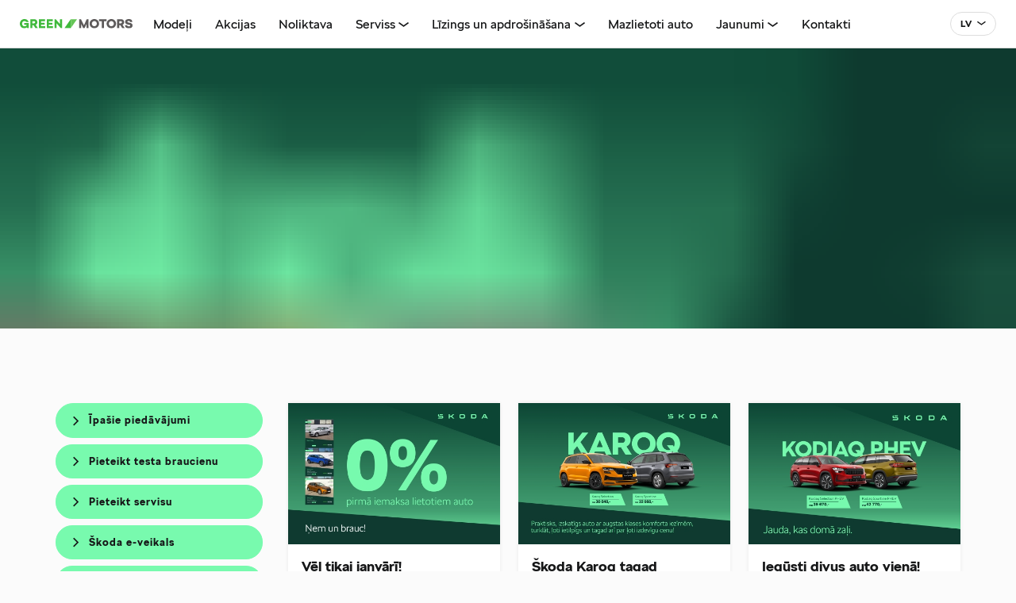

--- FILE ---
content_type: text/html; charset=UTF-8
request_url: https://www.greenmotors.lv/lv/green-motors-klientiem-pieejama-terase-pie-daugavas
body_size: 15868
content:
<!DOCTYPE html>
<html class="" lang="lv">
	<head>
		<meta charset="UTF-8">
		<meta http-equiv="X-UA-Compatible" content="IE=edge">
		<meta name="viewport" content="width=device-width, initial-scale=1.0, user-scalable=no">
        
        <title>Green Motors / Škoda</title>

<meta name="description" content="">
<meta name="keywords" content="">

<meta property="og:url" content="https://www.greenmotors.lv/lv/green-motors-klientiem-pieejama-terase-pie-daugavas" />
<meta property="og:type" content="article" />
<meta property="og:title" content="" />
<meta property="og:description" content="" />
<meta property="og:image" content="" />

<meta name="csrf-token" content="6NRdftzIpEJtpEa7MfHotNPurzy6fbuuRtV6wPEy">

<script type="application/ld+json">
	{ "@context": "https://schema.org",
	"@graph": [{
		"@type": "WebPage",
		"@id": "https://www.greenmotors.lv/lv/green-motors-klientiem-pieejama-terase-pie-daugavas",
		"name": "Green Motors / Škoda",
		"url": "https://www.greenmotors.lv/lv/green-motors-klientiem-pieejama-terase-pie-daugavas",
		"inLanguage": "lv",
		"description": "",
		"isPartOf": {
			"@type": "WebSite",
			"url": "https://www.greenmotors.lv"
		}
	}, 
			{
			"@type": "SiteNavigationElement",
			"name": "Modeļi",
			"url": "https://www.greenmotors.lv/lv/modeli"
		}, 
			{
			"@type": "SiteNavigationElement",
			"name": "Akcijas",
			"url": "https://www.greenmotors.lv/lv/piedavajumi"
		}, 
			{
			"@type": "SiteNavigationElement",
			"name": "Noliktava",
			"url": "https://noliktava.skoda.lv"
		}, 
			{
			"@type": "SiteNavigationElement",
			"name": "Serviss",
			"url": "https://www.greenmotors.lv/lv/serviss"
		}, 
			{
			"@type": "SiteNavigationElement",
			"name": "Līzings un apdrošināšana",
			"url": "https://www.greenmotors.lv/lv/lizings-un-apdrosinasana"
		}, 
			{
			"@type": "SiteNavigationElement",
			"name": "Mazlietoti auto",
			"url": "https://www.mazlietoti-auto.lv/"
		}, 
			{
			"@type": "SiteNavigationElement",
			"name": "Jaunumi",
			"url": "https://www.greenmotors.lv/lv/jaunumi"
		}, 
			{
			"@type": "SiteNavigationElement",
			"name": "Kontakti",
			"url": "https://www.greenmotors.lv/lv/kontakti"
		}, 
		
		
			{
			"@type": "SiteNavigationElement",
			"name": "Īpašie piedāvājumi",
			"url": "https://www.greenmotors.lv/lv/piedavajumi"
		}, 
			{
			"@type": "SiteNavigationElement",
			"name": "Pieteikt testa braucienu",
			"url": "/lv/pieteikt-testa-braucienu"
		}, 
			{
			"@type": "SiteNavigationElement",
			"name": "Pieteikt servisu",
			"url": "/lv/skoda-serviss-un-apkopes"
		}, 
			{
			"@type": "SiteNavigationElement",
			"name": "Škoda e-veikals",
			"url": "https://eveikals.greenmotors.lv/"
		}, 
			{
			"@type": "SiteNavigationElement",
			"name": "Noliktavas auto",
			"url": "https://noliktava.skoda.lv/lv/search?models=fabia"
		}, 
			{
			"@type": "SiteNavigationElement",
			"name": "Mazlietoti auto",
			"url": "https://www.mazlietoti-auto.lv/lv"
		}, 
			{
			"@type": "SiteNavigationElement",
			"name": "Konfigurēt savu auto",
			"url": "https://cc.skoda-auto.com/lva/lv-LV/"
		}
		
	]}
</script>




<link rel="apple-touch-icon" sizes="180x180" href="/storage/favicon/skoda_favicon.ico">

        
        		    <link href="/_public/css/greenmotors_style.css" rel="stylesheet" type="text/css">
                
                
        		
        		
                
        <link rel="stylesheet" href="https://cdnjs.cloudflare.com/ajax/libs/jqueryui/1.12.1/jquery-ui.min.css" integrity="sha512-aOG0c6nPNzGk+5zjwyJaoRUgCdOrfSDhmMID2u4+OIslr0GjpLKo7Xm0Ao3xmpM4T8AmIouRkqwj1nrdVsLKEQ==" crossorigin="anonymous" referrerpolicy="no-referrer" />
        
		<script>
			// non-critical css
			var cssFiles = [
				'https://unpkg.com/leaflet@1.9.3/dist/leaflet.css',
				'https://cdn.jsdelivr.net/npm/daterangepicker/daterangepicker.min.css'/*,
				'https://cdn.jsdelivr.net/npm/select2@4.1.0-rc.0/dist/css/select2.min.css'*/
			];

			var existingLink = document.querySelector('link[href*="style.css"]');
			cssFiles.forEach(function(cssFile) {
				var css = document.createElement('link');
				css.rel = 'stylesheet';
				css.href = cssFile;
				document.getElementsByTagName('head')[0].insertBefore(css, existingLink);
			});
			
		</script>
        
                
        <script>
            window.dataLayer = window.dataLayer || [];
            function gtag(){dataLayer.push(arguments);}
            gtag('consent', 'default', {
              'ad_storage': 'denied',
              'ad_user_data': 'denied',
              'ad_personalization': 'denied',
              'analytics_storage': 'denied'
            });        
        </script>
        
        <script src="https://www.google.com/recaptcha/api.js?render=6LdAPL0aAAAAAFkbhjrslDOIblaY2N4eA-YEjjLb"></script>

<!-- Google Tag Manager -->
<script>(function(w,d,s,l,i){w[l]=w[l]||[];w[l].push({'gtm.start':
new Date().getTime(),event:'gtm.js'});var f=d.getElementsByTagName(s)[0],
j=d.createElement(s),dl=l!='dataLayer'?'&l='+l:'';j.async=true;j.src=
'https://www.googletagmanager.com/gtm.js?id='+i+dl;f.parentNode.insertBefore(j,f);
})(window,document,'script','dataLayer','GTM-KF7VXT4N');</script>
<!-- End Google Tag Manager -->

<script id="Cookiebot" src="https://consent.cookiebot.com/uc.js" data-cbid="8526f6d8-ba05-4403-9d78-36a30e3f5e85" data-blockingmode="auto" type="text/javascript"></script>



        
        <!-- Livewire Styles --><style >[wire\:loading][wire\:loading], [wire\:loading\.delay][wire\:loading\.delay], [wire\:loading\.inline-block][wire\:loading\.inline-block], [wire\:loading\.inline][wire\:loading\.inline], [wire\:loading\.block][wire\:loading\.block], [wire\:loading\.flex][wire\:loading\.flex], [wire\:loading\.table][wire\:loading\.table], [wire\:loading\.grid][wire\:loading\.grid], [wire\:loading\.inline-flex][wire\:loading\.inline-flex] {display: none;}[wire\:loading\.delay\.none][wire\:loading\.delay\.none], [wire\:loading\.delay\.shortest][wire\:loading\.delay\.shortest], [wire\:loading\.delay\.shorter][wire\:loading\.delay\.shorter], [wire\:loading\.delay\.short][wire\:loading\.delay\.short], [wire\:loading\.delay\.default][wire\:loading\.delay\.default], [wire\:loading\.delay\.long][wire\:loading\.delay\.long], [wire\:loading\.delay\.longer][wire\:loading\.delay\.longer], [wire\:loading\.delay\.longest][wire\:loading\.delay\.longest] {display: none;}[wire\:offline][wire\:offline] {display: none;}[wire\:dirty]:not(textarea):not(input):not(select) {display: none;}:root {--livewire-progress-bar-color: #2299dd;}[x-cloak] {display: none !important;}</style>
		
        
	</head>
    <body id="t1" class="frontpage lv" x-data="{ mainMenuOpen: false, megaMenuOpen: false }" :class="{'main-menus-active': mainMenuOpen}">
        
        <!-- Google Tag Manager (noscript) -->
<noscript><iframe src="https://www.googletagmanager.com/ns.html?id=GTM-KF7VXT4N"
height="0" width="0" style="display:none;visibility:hidden"></iframe></noscript>
<!-- End Google Tag Manager (noscript) -->



             
        
<div class="main-wrap">

    <div class="topRibbon-holder has-sticky">
        <header id="topHeader">
            <div id="topRibbon-wrap">
                <div class="centered-wrap maxWidth1250">
                    <div id="topRibbon">
                        <a href="/lv" class="logo topLogo">
                            <img class="logo__img topLogo__img" src="/storage/logo-main.svg" width="120" alt="LOGO" title="Green Motors / Škoda" />
                        </a>

                        <div class="langSlct" x-data="{ open: false }" :class="{ 'act': open }">
                            <button type="button" class="langSlct__btn c-btn c-btn-outline-grey d-flex align-items-center" @click.prevent="open = !open" :class="{ 'act': open }">
                                <span class="langSlct__btn_inner d-flex align-items-center">
                                    <span class="langSlct__btn_txt">LV</span>
                                    <span class="langSlct__btn_icon_wrap d-flex align-items-center"><span class="custom-icon" aria-hidden="true">&#xe84c;</span></span>
                                </span>
                            </button>
                            <div style="display:none;" x-show="open" @click.away="open = false">
                                <div class="langSlct__dd">
                                    <ul class="langSlct__list bGapsLast-0">
                                                                                    <li><a href="/lv" class="hover-underline active">LV</a></li>
                                                                            </ul>
                                </div>
                            </div>
                        </div>

                        
                        <div id="main-menus">
                            <button class="menu-tgl-btn " aria-expanded="false" aria-label="Toggle navigation" @click.prevent="mainMenuOpen = !mainMenuOpen" :class="{'active': mainMenuOpen}" @click.stop>
                                <span class="menu-tgl-btn__wrap">
                                    <span class="menu-tgl-btn__bar menu-tgl-btn__bar1"></span><span class="menu-tgl-btn__bar menu-tgl-btn__bar2"></span><span class="menu-tgl-btn__bar menu-tgl-btn__bar3"></span><span class="menu-tgl-btn__bar menu-tgl-btn__bar4"></span>
                                </span>
                            </button>

                            <div class="m__inner_wrap" :class="{'': !mainMenuOpen, 'shown': mainMenuOpen}">
                                <div class="m__inner_wrap_i" @click.away="mainMenuOpen = false">
                                    <div class="m__inner_wrap_i_i">
                                        <nav class="mMenu mMenu1" id="mainNav">
                                            <ul class="mMenu__r">
                                                
                                                                                                
                                                                                                            <li class="mMenu__c ">
                                                            <a class="mMenu__lnk" href="" @click.prevent="megaMenuOpen = !megaMenuOpen" :class="{'prDD-active': megaMenuOpen}"><span class="mMenu__lnk_i">Modeļi</span></a>
                                                            
                                                        </li>
                                                    
                                                                                                    
                                                                                                
                                                                                                            <li class="mMenu__c  ">
                                                            <a class="mMenu__lnk" href="https://www.greenmotors.lv/lv/piedavajumi" target="_self">
                                                                <span class="mMenu__lnk_i">Akcijas</span>
                                                            </a>
                                                            
                                                                                                                    </li>
                                                                                                    
                                                                                                
                                                                                                            <li class="mMenu__c  ">
                                                            <a class="mMenu__lnk" href="https://noliktava.skoda.lv" target="_blank">
                                                                <span class="mMenu__lnk_i">Noliktava</span>
                                                            </a>
                                                            
                                                                                                                    </li>
                                                                                                    
                                                                                                
                                                                                                            <li class="mMenu__c  mMenuDD-parent  ">
                                                            <a class="mMenu__lnk" href="https://www.greenmotors.lv/lv/serviss" target="_self">
                                                                <span class="mMenu__lnk_i">Serviss</span>
                                                            </a>
                                                            
                                                             
                                                                <button type="button" class="toggleNext submenu-toggle" aria-label="Toggle submenu">
                                                                    <span class="custom-icon" aria-hidden="true">&#xe84c;</span>
                                                                </button>
                                                                                                                                <div class="mMenuDD menu-dd-wrap" style="display:none;">
                                                                    <ul class="mMenuDD__r" role="menu" aria-label="Submenu">
                                                                                                                                                    <li class="mMenuDD__c">
                                                                                <a class="mMenuDD__lnk" href="https://www.greenmotors.lv/lv/skoda-serviss-un-apkopes" target="_self">
                                                                                    Škoda serviss un apkopes
                                                                                </a>
                                                                            </li>
                                                                                                                                                    <li class="mMenuDD__c">
                                                                                <a class="mMenuDD__lnk" href="https://www.greenmotors.lv/lv/servisa-piedavajumi" target="_self">
                                                                                    Servisa īpašie piedāvājumi
                                                                                </a>
                                                                            </li>
                                                                                                                                                    <li class="mMenuDD__c">
                                                                                <a class="mMenuDD__lnk" href="https://eveikals.greenmotors.lv/" target="_blank">
                                                                                    Aksesuāri Tev un Tavam auto!
                                                                                </a>
                                                                            </li>
                                                                                                                                                    <li class="mMenuDD__c">
                                                                                <a class="mMenuDD__lnk" href="https://www.greenmotors.lv/lv/iespeja-atstat-auto-servisa-pirmspec-musu-darba-la" target="_self">
                                                                                    Mūsu klientiem pieejams pakomāts
                                                                                </a>
                                                                            </li>
                                                                                                                                                    <li class="mMenuDD__c">
                                                                                <a class="mMenuDD__lnk" href="https://www.greenmotors.lv/lv/perc-tagad-maksa-velak" target="_self">
                                                                                    Pērc tagad, maksā vēlāk.
                                                                                </a>
                                                                            </li>
                                                                                                                                                    <li class="mMenuDD__c">
                                                                                <a class="mMenuDD__lnk" href="https://www.greenmotors.lv/lv/rezerves-dalas-un-aksesuari" target="_self">
                                                                                    Rezerves daļas un aksesuāri
                                                                                </a>
                                                                            </li>
                                                                                                                                                    <li class="mMenuDD__c">
                                                                                <a class="mMenuDD__lnk" href="https://www.greenmotors.lv/lv/virsbuvju-remonts" target="_self">
                                                                                    Virsbūvju remonts
                                                                                </a>
                                                                            </li>
                                                                                                                                                    <li class="mMenuDD__c">
                                                                                <a class="mMenuDD__lnk" href="https://www.greenmotors.lv/lv/garantija" target="_self">
                                                                                    Garantija
                                                                                </a>
                                                                            </li>
                                                                                                                                            </ul>
                                                                </div>
                                                                                                                    </li>
                                                                                                    
                                                                                                
                                                                                                            <li class="mMenu__c  mMenuDD-parent  ">
                                                            <a class="mMenu__lnk" href="https://www.greenmotors.lv/lv/lizings-un-apdrosinasana" target="_self">
                                                                <span class="mMenu__lnk_i">Līzings un apdrošināšana</span>
                                                            </a>
                                                            
                                                             
                                                                <button type="button" class="toggleNext submenu-toggle" aria-label="Toggle submenu">
                                                                    <span class="custom-icon" aria-hidden="true">&#xe84c;</span>
                                                                </button>
                                                                                                                                <div class="mMenuDD menu-dd-wrap" style="display:none;">
                                                                    <ul class="mMenuDD__r" role="menu" aria-label="Submenu">
                                                                                                                                                    <li class="mMenuDD__c">
                                                                                <a class="mMenuDD__lnk" href="https://www.greenmotors.lv/lv/lizings" target="_self">
                                                                                    Līzings
                                                                                </a>
                                                                            </li>
                                                                                                                                                    <li class="mMenuDD__c">
                                                                                <a class="mMenuDD__lnk" href="https://www.greenmotors.lv/lv/lizinga-noformesanas-procedura" target="_self">
                                                                                    Līzinga noformēšanas procedūra
                                                                                </a>
                                                                            </li>
                                                                                                                                                    <li class="mMenuDD__c">
                                                                                <a class="mMenuDD__lnk" href="https://www.greenmotors.lv/lv/apdrosinasana" target="_self">
                                                                                    Apdrošināšana
                                                                                </a>
                                                                            </li>
                                                                                                                                                    <li class="mMenuDD__c">
                                                                                <a class="mMenuDD__lnk" href="https://www.greenmotors.lv/lv/atlidzibas-pieteiksana" target="_self">
                                                                                    Atlīdzības pieteikšana
                                                                                </a>
                                                                            </li>
                                                                                                                                            </ul>
                                                                </div>
                                                                                                                    </li>
                                                                                                    
                                                                                                
                                                                                                            <li class="mMenu__c  ">
                                                            <a class="mMenu__lnk" href="https://www.mazlietoti-auto.lv/" target="_blank">
                                                                <span class="mMenu__lnk_i">Mazlietoti auto</span>
                                                            </a>
                                                            
                                                                                                                    </li>
                                                                                                    
                                                                                                
                                                                                                            <li class="mMenu__c  mMenuDD-parent  ">
                                                            <a class="mMenu__lnk" href="https://www.greenmotors.lv/lv/jaunumi" target="_self">
                                                                <span class="mMenu__lnk_i">Jaunumi</span>
                                                            </a>
                                                            
                                                             
                                                                <button type="button" class="toggleNext submenu-toggle" aria-label="Toggle submenu">
                                                                    <span class="custom-icon" aria-hidden="true">&#xe84c;</span>
                                                                </button>
                                                                                                                                <div class="mMenuDD menu-dd-wrap" style="display:none;">
                                                                    <ul class="mMenuDD__r" role="menu" aria-label="Submenu">
                                                                                                                                                    <li class="mMenuDD__c">
                                                                                <a class="mMenuDD__lnk" href="https://www.greenmotors.lv/lv/skoda-piedava-plasu-4x4-modelu-klastu-dazadam-vaja" target="_self">
                                                                                    Škoda piedāvā plašu 4x4 modeļu klāstu dažādām vajadzībām.
                                                                                </a>
                                                                            </li>
                                                                                                                                                    <li class="mMenuDD__c">
                                                                                <a class="mMenuDD__lnk" href="https://www.greenmotors.lv/lv/oktobri-piegadajam-si-gada-jauno-1000auto" target="_self">
                                                                                    Oktobrī piegādājām šī gada jauno 1000. auto.
                                                                                </a>
                                                                            </li>
                                                                                                                                                    <li class="mMenuDD__c">
                                                                                <a class="mMenuDD__lnk" href="https://www.greenmotors.lv/lv/mego-rudens-loterija" target="_self">
                                                                                    Vēl viens Mego loterijas Kamiq dodas ielās.
                                                                                </a>
                                                                            </li>
                                                                                                                                                    <li class="mMenuDD__c">
                                                                                <a class="mMenuDD__lnk" href="https://www.greenmotors.lv/lv/stirnu-buks-sezona-ir-noslegusies-lai-dzivo-stirnu" target="_self">
                                                                                    Stirnu Buks sezona ir noslēgusies — lai dzīvo Stirnu Buks!
                                                                                </a>
                                                                            </li>
                                                                                                                                                    <li class="mMenuDD__c">
                                                                                <a class="mMenuDD__lnk" href="https://www.greenmotors.lv/lv/skoda-110-r-tagad-apskatams-green-motors-autosalon" target="_self">
                                                                                    Škoda 110 R tagad apskatāms Green Motors autosalonā.
                                                                                </a>
                                                                            </li>
                                                                                                                                            </ul>
                                                                </div>
                                                                                                                    </li>
                                                                                                    
                                                                                                
                                                                                                            <li class="mMenu__c  ">
                                                            <a class="mMenu__lnk" href="https://www.greenmotors.lv/lv/kontakti" target="_self">
                                                                <span class="mMenu__lnk_i">Kontakti</span>
                                                            </a>
                                                            
                                                                                                                    </li>
                                                                                                    
                                                
                                            </ul>
                                        </nav>

                                    </div>
                                </div>
                            </div>
                        </div>

                    </div>
                </div>
            </div>

        </header>
    </div>

    
    
    
    	
        <div class="pSlider-wrap slick-progress-nav">
			<div class="pSlider-outer" 
				 				 style="background-image: url('[data-uri]');"
								 >
			<div class="pSlider">
            
                        
                <div>
                    
                                            <picture>
                                                        <source type="image/webp" media="(min-width:576px)" srcset="https://www.greenmotors.lv/storage/images/_thumbs/_custom/a/webp/gm-4x4-1920x530px_1.webp">
                                                                                    <source type="image/webp" srcset="https://www.greenmotors.lv/storage/images/_thumbs/_custom/a1/jpg/gm-4x4-720x524px_1.webp">
                            <source media="(min-width:576px)" srcset="https://www.greenmotors.lv/storage/images/_thumbs/_custom/a/jpg/gm-4x4-720x524px_1.jpg">
                                                                                    <img class="slide-img" src="https://www.greenmotors.lv/storage/images/_thumbs/_custom/a/jpg/gm-4x4-1920x530px_1.jpg" alt="" title="">
                                                    </picture>
                       
										
                                            <div class="overlay centered-wrap align-items-end justify-content-end">
                                            
						
						<div class="overlay__cntn">
							<h2><span class="title__txt title1__txt"></span></h2>
							<p></p>
															<div class="btn-wrap">
									<a href="https://www.greenmotors.lv/lv/piedavajumi/191" target="_self" class="c-btn c-btn-primary">Uzzini vairāk</a>
								</div>
													</div>
						
							
                    </div>
					                </div>
            
                        
                <div>
                    
                                            <picture>
                                                        <source type="image/webp" media="(min-width:576px)" srcset="https://www.greenmotors.lv/storage/images/_thumbs/_custom/a/webp/gm-0-1920x530px-labots.webp">
                                                                                    <source type="image/webp" srcset="https://www.greenmotors.lv/storage/images/_thumbs/_custom/a1/jpg/gm-0-720x524px_1.webp">
                            <source media="(min-width:576px)" srcset="https://www.greenmotors.lv/storage/images/_thumbs/_custom/a/jpg/gm-0-720x524px_1.jpg">
                                                                                    <img class="slide-img" src="https://www.greenmotors.lv/storage/images/_thumbs/_custom/a/jpg/gm-0-1920x530px-labots.jpg" alt="" title="">
                                                    </picture>
                       
										
                                            <div class="overlay centered-wrap align-items-end justify-content-end">
                                            
						
						<div class="overlay__cntn">
							<h2><span class="title__txt title1__txt"></span></h2>
							<p></p>
															<div class="btn-wrap">
									<a href="https://www.mazlietoti-auto.lv/" target="_blank" class="c-btn c-btn-primary">Uzzināt vairāk</a>
								</div>
													</div>
						
							
                    </div>
					                </div>
            
                        
                <div>
                    
                                            <picture>
                                                        <source type="image/webp" media="(min-width:576px)" srcset="https://www.greenmotors.lv/storage/images/_thumbs/_custom/a/webp/gm-kodiaq-phev-1920x530px.webp">
                                                                                    <source type="image/webp" srcset="https://www.greenmotors.lv/storage/images/_thumbs/_custom/a1/jpg/gm-kodiaq-phev-720x524px_1.webp">
                            <source media="(min-width:576px)" srcset="https://www.greenmotors.lv/storage/images/_thumbs/_custom/a/jpg/gm-kodiaq-phev-720x524px_1.jpg">
                                                                                    <img class="slide-img" src="https://www.greenmotors.lv/storage/images/_thumbs/_custom/a/jpg/gm-kodiaq-phev-1920x530px.jpg" alt="" title="">
                                                    </picture>
                       
										
                                            <div class="overlay centered-wrap align-items-end justify-content-end">
                                            
						
						<div class="overlay__cntn">
							<h2><span class="title__txt title1__txt"></span></h2>
							<p></p>
															<div class="btn-wrap">
									<a href="https://www.greenmotors.lv/lv/piedavajumi/185" target="_blank" class="c-btn c-btn-primary">Uzzini vairāk</a>
								</div>
													</div>
						
							
                    </div>
					                </div>
            
                        
                <div>
                    
                                            <picture>
                                                        <source type="image/webp" media="(min-width:576px)" srcset="https://www.greenmotors.lv/storage/images/_thumbs/_custom/a/webp/skoda-20251027-krosoverusezona-header-1920x530-1.webp">
                                                                                    <source type="image/webp" srcset="https://www.greenmotors.lv/storage/images/_thumbs/_custom/a1/jpg/skoda-20251027-krosoverusezona-720x524-1_1.webp">
                            <source media="(min-width:576px)" srcset="https://www.greenmotors.lv/storage/images/_thumbs/_custom/a/jpg/skoda-20251027-krosoverusezona-720x524-1_1.jpg">
                                                                                    <img class="slide-img" src="https://www.greenmotors.lv/storage/images/_thumbs/_custom/a/jpg/skoda-20251027-krosoverusezona-header-1920x530-1.jpg" alt="" title="">
                                                    </picture>
                       
										
                                            <div class="overlay centered-wrap align-items-end justify-content-end">
                                            
						
						<div class="overlay__cntn">
							<h2><span class="title__txt title1__txt"></span></h2>
							<p></p>
															<div class="btn-wrap">
									<a href="https://www.greenmotors.lv/lv/piedavajumi/181" target="_blank" class="c-btn c-btn-primary">Uzzināt vairāk</a>
								</div>
													</div>
						
							
                    </div>
					                </div>
            
                        
                <div>
                    
                                            <picture>
                                                        <source type="image/webp" media="(min-width:576px)" srcset="https://www.greenmotors.lv/storage/images/_thumbs/_custom/a/webp/gm-octavia-jubilejas-piedavajums-1920x530px_1.webp">
                                                                                    <source type="image/webp" srcset="https://www.greenmotors.lv/storage/images/_thumbs/_custom/a1/jpg/gm-octavia-jubilejas-piedavajums-karuselis1.webp">
                            <source media="(min-width:576px)" srcset="https://www.greenmotors.lv/storage/images/_thumbs/_custom/a/jpg/gm-octavia-jubilejas-piedavajums-karuselis1.jpg">
                                                                                    <img class="slide-img" src="https://www.greenmotors.lv/storage/images/_thumbs/_custom/a/jpg/gm-octavia-jubilejas-piedavajums-1920x530px_1.jpg" alt="" title="">
                                                    </picture>
                       
										
                                            <div class="overlay centered-wrap align-items-end justify-content-end">
                                            
						
						<div class="overlay__cntn">
							<h2><span class="title__txt title1__txt"></span></h2>
							<p></p>
															<div class="btn-wrap">
									<a href="https://www.greenmotors.lv/lv/piedavajumi/184" target="_blank" class="c-btn c-btn-primary">Uzzini vairāk</a>
								</div>
													</div>
						
							
                    </div>
					                </div>
            
                        
                <div>
                    
                                            <picture>
                                                        <source type="image/webp" media="(min-width:576px)" srcset="https://www.greenmotors.lv/storage/images/_thumbs/_custom/a/webp/gm-elroq-par-supercenu-1920x530px_1.webp">
                                                                                    <source type="image/webp" srcset="https://www.greenmotors.lv/storage/images/_thumbs/_custom/a1/jpg/gm-elroq-par-supercenu-720x524px_2.webp">
                            <source media="(min-width:576px)" srcset="https://www.greenmotors.lv/storage/images/_thumbs/_custom/a/jpg/gm-elroq-par-supercenu-720x524px_2.jpg">
                                                                                    <img class="slide-img" src="https://www.greenmotors.lv/storage/images/_thumbs/_custom/a/jpg/gm-elroq-par-supercenu-1920x530px_1.jpg" alt="" title="">
                                                    </picture>
                       
										
                                            <div class="overlay centered-wrap align-items-end justify-content-end">
                                            
						
						<div class="overlay__cntn">
							<h2><span class="title__txt title1__txt"></span></h2>
							<p></p>
															<div class="btn-wrap">
									<a href="https://www.greenmotors.lv/lv/piedavajumi/178" target="_blank" class="c-btn c-btn-primary">Uzzini vairāk</a>
								</div>
													</div>
						
							
                    </div>
					                </div>
            
                        
                <div>
                    
                                            <picture>
                                                        <source type="image/webp" media="(min-width:576px)" srcset="https://www.greenmotors.lv/storage/images/_thumbs/_custom/a/webp/gm-viss-pieejams-vienuviet-1920x530px-2_1.webp">
                                                                                    <source type="image/webp" srcset="https://www.greenmotors.lv/storage/images/_thumbs/_custom/a1/jpg/gm-viss-pieejams-vienuviet-karuselis-1_1.webp">
                            <source media="(min-width:576px)" srcset="https://www.greenmotors.lv/storage/images/_thumbs/_custom/a/jpg/gm-viss-pieejams-vienuviet-karuselis-1_1.jpg">
                                                                                    <img class="slide-img" src="https://www.greenmotors.lv/storage/images/_thumbs/_custom/a/jpg/gm-viss-pieejams-vienuviet-1920x530px-2_1.jpg" alt="" title="">
                                                    </picture>
                       
										
                                            <div class="overlay centered-wrap justify-content-end">
                                            
						
						<div class="overlay__cntn">
							<h2><span class="title__txt title1__txt"></span></h2>
							<p></p>
															<div class="btn-wrap">
									<a href="https://www.greenmotors.lv/lv/piedavajumi/180" target="_blank" class="c-btn c-btn-primary">Uzzināt vairāk</a>
								</div>
													</div>
						
							
                    </div>
					                </div>
            
                        
                <div>
                    
                                            <picture>
                                                        <source type="image/webp" media="(min-width:576px)" srcset="https://www.greenmotors.lv/storage/images/_thumbs/_custom/a/webp/samaini-pret-jaunu-920x530px.webp">
                                                                                    <source type="image/webp" srcset="https://www.greenmotors.lv/storage/images/_thumbs/_custom/a1/jpg/samaini-pret-jaunu-720x524px_1.webp">
                            <source media="(min-width:576px)" srcset="https://www.greenmotors.lv/storage/images/_thumbs/_custom/a/jpg/samaini-pret-jaunu-720x524px_1.jpg">
                                                                                    <img class="slide-img" src="https://www.greenmotors.lv/storage/images/_thumbs/_custom/a/jpg/samaini-pret-jaunu-920x530px.jpg" alt="" title="">
                                                    </picture>
                       
										
                                            <div class="overlay centered-wrap align-items-end">
                                            
						
						<div class="overlay__cntn">
							<h2><span class="title__txt title1__txt"></span></h2>
							<p></p>
															<div class="btn-wrap">
									<a href="https://www.greenmotors.lv/lv/piedavajumi/164" target="_self" class="c-btn c-btn-primary">Uzzināt vairāk</a>
								</div>
													</div>
						
							
                    </div>
					                </div>
            
                        
                <div>
                    
                                            <picture>
                                                        <source type="image/webp" media="(min-width:576px)" srcset="https://www.greenmotors.lv/storage/images/_thumbs/_custom/a/webp/serviss-jaunajai1.webp">
                                                                                    <source type="image/webp" srcset="https://www.greenmotors.lv/storage/images/_thumbs/_custom/a1/jpg/4plus-500x333px_1.webp">
                            <source media="(min-width:576px)" srcset="https://www.greenmotors.lv/storage/images/_thumbs/_custom/a/jpg/4plus-500x333px_1.jpg">
                                                                                    <img class="slide-img" src="https://www.greenmotors.lv/storage/images/_thumbs/_custom/a/jpg/serviss-jaunajai1.jpg" alt="" title="">
                                                    </picture>
                       
										
                                            <div class="overlay centered-wrap align-items-end justify-content-end">
                                            
						
						<div class="overlay__cntn">
							<h2><span class="title__txt title1__txt"></span></h2>
							<p></p>
															<div class="btn-wrap">
									<a href="https://greenmotors.lv/lv/servisa-piedavajumi/27" target="_blank" class="c-btn c-btn-primary">Uzzināt vairāk</a>
								</div>
													</div>
						
							
                    </div>
					                </div>
            
                        
			</div>
			</div>
            <div class="slick-dots-wrap centered-wrap"></div>
        </div>
		<script>
			if (document.querySelector('.pSlider > div:first-child')) {
				document.querySelector('.pSlider').style.minHeight  = document.querySelector('.pSlider > div:first-child').offsetHeight + 'px';
			}
		</script>
        
    

    <main class="main-content-wrap">
        <div class="centered-wrap">
            <div class="main-content bGapsLast-0">

                <div class="fpFeat-wrap">
                    <div class="fpFeat bGapsN-4">
                        <div class="fpFeat__r row rgX-4 bGaps-4 justify-content-center">
                            
                            
                                                            <div class="fpFeat__c fpFeat__c1 col-10 col-xs-8 col-sm-12 col-lg-3">
                                    <div class="bGapsN-1">
                                        <ul class="row rgX-1 bGaps-1 justify-content-center">
                                                                                            <li class="col-sm-auto col-lg-12">
                                                    <a href="https://www.greenmotors.lv/lv/piedavajumi" target="_blank" class="c-btn c-btn-primary c-btn-block">
                                                        <span class="d-flex txtAlignL">
                                                            <span class="d-flex align-items-center" style="height:1.1703em;">
                                                                <span class="custom-icon pRel" style="top:0.07em;font-size:1.2em;margin:0 0.6em 0 -0.4em;">&#xe901;</span>
                                                            </span>
                                                            <span>Īpašie piedāvājumi</span>
                                                        </span>
                                                    </a>
                                                    
                                                                                                        
                                                </li>
                                                                                            <li class="col-sm-auto col-lg-12">
                                                    <a href="/lv/pieteikt-testa-braucienu" target="_blank" class="c-btn c-btn-primary c-btn-block">
                                                        <span class="d-flex txtAlignL">
                                                            <span class="d-flex align-items-center" style="height:1.1703em;">
                                                                <span class="custom-icon pRel" style="top:0.07em;font-size:1.2em;margin:0 0.6em 0 -0.4em;">&#xe901;</span>
                                                            </span>
                                                            <span>Pieteikt testa braucienu</span>
                                                        </span>
                                                    </a>
                                                    
                                                                                                        
                                                </li>
                                                                                            <li class="col-sm-auto col-lg-12">
                                                    <a href="/lv/skoda-serviss-un-apkopes" target="_blank" class="c-btn c-btn-primary c-btn-block">
                                                        <span class="d-flex txtAlignL">
                                                            <span class="d-flex align-items-center" style="height:1.1703em;">
                                                                <span class="custom-icon pRel" style="top:0.07em;font-size:1.2em;margin:0 0.6em 0 -0.4em;">&#xe901;</span>
                                                            </span>
                                                            <span>Pieteikt servisu</span>
                                                        </span>
                                                    </a>
                                                    
                                                                                                        
                                                </li>
                                                                                            <li class="col-sm-auto col-lg-12">
                                                    <a href="https://eveikals.greenmotors.lv/" target="_blank" class="c-btn c-btn-primary c-btn-block">
                                                        <span class="d-flex txtAlignL">
                                                            <span class="d-flex align-items-center" style="height:1.1703em;">
                                                                <span class="custom-icon pRel" style="top:0.07em;font-size:1.2em;margin:0 0.6em 0 -0.4em;">&#xe901;</span>
                                                            </span>
                                                            <span>Škoda e-veikals</span>
                                                        </span>
                                                    </a>
                                                    
                                                                                                        
                                                </li>
                                                                                            <li class="col-sm-auto col-lg-12">
                                                    <a href="https://noliktava.skoda.lv/lv/search?models=fabia" target="_blank" class="c-btn c-btn-primary c-btn-block">
                                                        <span class="d-flex txtAlignL">
                                                            <span class="d-flex align-items-center" style="height:1.1703em;">
                                                                <span class="custom-icon pRel" style="top:0.07em;font-size:1.2em;margin:0 0.6em 0 -0.4em;">&#xe901;</span>
                                                            </span>
                                                            <span>Noliktavas auto</span>
                                                        </span>
                                                    </a>
                                                    
                                                                                                        
                                                </li>
                                                                                            <li class="col-sm-auto col-lg-12">
                                                    <a href="https://www.mazlietoti-auto.lv/lv" target="_blank" class="c-btn c-btn-primary c-btn-block">
                                                        <span class="d-flex txtAlignL">
                                                            <span class="d-flex align-items-center" style="height:1.1703em;">
                                                                <span class="custom-icon pRel" style="top:0.07em;font-size:1.2em;margin:0 0.6em 0 -0.4em;">&#xe901;</span>
                                                            </span>
                                                            <span>Mazlietoti auto</span>
                                                        </span>
                                                    </a>
                                                    
                                                                                                        
                                                </li>
                                                                                            <li class="col-sm-auto col-lg-12">
                                                    <a href="https://cc.skoda-auto.com/lva/lv-LV/" target="_blank" class="c-btn c-btn-primary c-btn-block">
                                                        <span class="d-flex txtAlignL">
                                                            <span class="d-flex align-items-center" style="height:1.1703em;">
                                                                <span class="custom-icon pRel" style="top:0.07em;font-size:1.2em;margin:0 0.6em 0 -0.4em;">&#xe901;</span>
                                                            </span>
                                                            <span>Konfigurēt savu auto</span>
                                                        </span>
                                                    </a>
                                                    
                                                                                                        
                                                </li>
                                                                                    </ul>
                                    </div>
                                </div>
                                                        
                                                        
                                                        <div class="fpFeat__c fpFeat__c2 col-lg-9 bGapsLast-0">
                                <div class="iList-wrap dealsList-wrap">
                                    <div class="iList dealsList">
                                        <ul class="iList__r d-flex flex-wrap">
                                                                                            <li class="iList__c">
                                                                                                        <a title="Vēl tikai janvārī!" href="https://www.greenmotors.lv/lv/piedavajumi/186" target="_self" class="iItem hover-zoom">
                                                                                                            <div class="iItem__thumb">
                                                                                                                        <img class="iItem__img zoom-img" src="https://www.greenmotors.lv/storage/images/_thumbs/_custom/a/jpg/gm-0-500x333px.jpg" alt=""><!-- 301 x 301 1x -->
                                                                                                                    </div>
                                                        <div class="iItem__cntn">
                                                            <h3 class="iItem__title weightBold">
                                                                <span class="iItem__title_txt">Vēl tikai janvārī!</span>
                                                            </h3>
                                                            <p>Vairāk kā 20 lietotiem auto piedāvājam operatīvo līzingu bez pirmās iemaksas! Izmanto izdevību! Sadarbībā ar SIA &quot;Citadele Leasing&quot;.</p>
                                                        </div>
                                                                                                            </a>
                                                                                                    </li>
                                                                                            <li class="iList__c">
                                                                                                        <a title="Škoda Karoq tagad pieejams īpaši izdevīgi!" href="https://www.greenmotors.lv/lv/piedavajumi/189" target="_self" class="iItem hover-zoom">
                                                                                                            <div class="iItem__thumb">
                                                                                                                        <img class="iItem__img zoom-img" src="https://www.greenmotors.lv/storage/images/_thumbs/_custom/a/jpg/karoq-jauna-gada-kampana-500x333px.jpg" alt=""><!-- 301 x 301 1x -->
                                                                                                                    </div>
                                                        <div class="iItem__cntn">
                                                            <h3 class="iItem__title weightBold">
                                                                <span class="iItem__title_txt">Škoda Karoq tagad pieejams īpaši izdevīgi!</span>
                                                            </h3>
                                                            <p>Esam parūpējušies par to, lai arī 2026. gadā Jūs varētu tikt pie jauna Karoq par īpaši izdevīgu cenu! Piedāvājumā Selection un Sportline aprīkojuma auto.</p>
                                                        </div>
                                                                                                            </a>
                                                                                                    </li>
                                                                                            <li class="iList__c">
                                                                                                        <a title="Iegūsti divus auto vienā!" href="https://www.greenmotors.lv/lv/piedavajumi/185" target="_blank" class="iItem hover-zoom">
                                                                                                            <div class="iItem__thumb">
                                                                                                                        <img class="iItem__img zoom-img" src="https://www.greenmotors.lv/storage/images/_thumbs/_custom/a/jpg/gm-kodiaq-phev-500x333px.jpg" alt=""><!-- 301 x 301 1x -->
                                                                                                                    </div>
                                                        <div class="iItem__cntn">
                                                            <h3 class="iItem__title weightBold">
                                                                <span class="iItem__title_txt">Iegūsti divus auto vienā!</span>
                                                            </h3>
                                                            <p>Škoda Kodiaq plug-in hibrīds - tā ir iespēja izbaudīt gan elektrisko dinamiku, gan ierasto benzīna dzinēja sniedzamību. Pamēģini pats!</p>
                                                        </div>
                                                                                                            </a>
                                                                                                    </li>
                                                                                            <li class="iList__c">
                                                                                                        <a title="4+ serviss!" href="https://greenmotors.lv/lv/servisa-piedavajumi/27" target="_blank" class="iItem hover-zoom">
                                                                                                            <div class="iItem__thumb">
                                                                                                                        <img class="iItem__img zoom-img" src="https://www.greenmotors.lv/storage/images/_thumbs/_custom/a/jpg/4plus-500x333px.jpg" alt=""><!-- 301 x 301 1x -->
                                                                                                                    </div>
                                                        <div class="iItem__cntn">
                                                            <h3 class="iItem__title weightBold">
                                                                <span class="iItem__title_txt">4+ serviss!</span>
                                                            </h3>
                                                            <p>Izdevīgais piedāvājums servisa pakalpojumiem auto, kuriem virs 4 gadiem! Bonusā dāvinām mobilitātes garantiju veselam gadam!</p>
                                                        </div>
                                                                                                            </a>
                                                                                                    </li>
                                                                                            <li class="iList__c">
                                                                                                        <a title="Green Motors atslēgu pakomāts Tavām ērtībām!" href="https://www.greenmotors.lv/lv/servisa-piedavajumi/169" target="_blank" class="iItem hover-zoom">
                                                                                                            <div class="iItem__thumb">
                                                                                                                        <img class="iItem__img zoom-img" src="https://www.greenmotors.lv/storage/images/_thumbs/_custom/a/jpg/gm-pakomats-500x333pxfinal.jpg" alt=""><!-- 301 x 301 1x -->
                                                                                                                    </div>
                                                        <div class="iItem__cntn">
                                                            <h3 class="iItem__title weightBold">
                                                                <span class="iItem__title_txt">Green Motors atslēgu pakomāts Tavām ērtībām!</span>
                                                            </h3>
                                                            <p>Tev ir iespēja atstāt savu auto uz servisu vai arī saņemt jau pēc servisa, ārpus mūsu darba laika, ar atslēgu pakomāta starpniecību!</p>
                                                        </div>
                                                                                                            </a>
                                                                                                    </li>
                                                                                            <li class="iList__c">
                                                                                                        <a title="Ieskaties mūsu e-veikalā!" href="https://eveikals.greenmotors.lv/" target="_blank" class="iItem hover-zoom">
                                                                                                            <div class="iItem__thumb">
                                                                                                                        <img class="iItem__img zoom-img" src="https://www.greenmotors.lv/storage/images/_thumbs/_custom/a/jpg/velosports_2.jpg" alt=""><!-- 301 x 301 1x -->
                                                                                                                    </div>
                                                        <div class="iItem__cntn">
                                                            <h3 class="iItem__title weightBold">
                                                                <span class="iItem__title_txt">Ieskaties mūsu e-veikalā!</span>
                                                            </h3>
                                                            <p>Vēlies aprīkot savu auto ar velosipēdu turētāju, jumta kasti vai iepriecināt kādu Škoda fanu svētkos? Škoda aksesuāri visām dzīves situācijām pieejami Green Motors e-veikalā!</p>
                                                        </div>
                                                                                                            </a>
                                                                                                    </li>
                                                                                            <li class="iList__c">
                                                                                                        <a title="Škoda Elroq par supercenu!" href="https://www.greenmotors.lv/lv/piedavajumi/178" target="_blank" class="iItem hover-zoom">
                                                                                                            <div class="iItem__thumb">
                                                                                                                        <img class="iItem__img zoom-img" src="https://www.greenmotors.lv/storage/images/_thumbs/_custom/a/jpg/gm-elroq-par-supercenu-500x333px_2.jpg" alt=""><!-- 301 x 301 1x -->
                                                                                                                    </div>
                                                        <div class="iItem__cntn">
                                                            <h3 class="iItem__title weightBold">
                                                                <span class="iItem__title_txt">Škoda Elroq par supercenu!</span>
                                                            </h3>
                                                            <p>Pilnībā elektrisks krosovers ar sniedzamību līdz pat 549 kilometriem. Piesakies testa braucienam, iepazīsti auto tuvāk un izvēlies savu īsto!</p>
                                                        </div>
                                                                                                            </a>
                                                                                                    </li>
                                                                                            <li class="iList__c">
                                                                                                        <a title="Iespēja maksājumu sadalīt daļās!" href="https://www.greenmotors.lv/lv/perc-tagad-maksa-velak" target="_blank" class="iItem hover-zoom">
                                                                                                            <div class="iItem__thumb">
                                                                                                                        <img class="iItem__img zoom-img" src="https://www.greenmotors.lv/storage/images/_thumbs/_custom/a/jpg/gm-carousel-sept2025-4_4.jpg" alt=""><!-- 301 x 301 1x -->
                                                                                                                    </div>
                                                        <div class="iItem__cntn">
                                                            <h3 class="iItem__title weightBold">
                                                                <span class="iItem__title_txt">Iespēja maksājumu sadalīt daļās!</span>
                                                            </h3>
                                                            <p>Esi noskatījis jaunus vieglmetāla diskus savam auto? Plāno doties slēpot un meklē jaunu jumta kasti? Auto vajadzīgs lielāks remonts, kuru nevajadzētu atlikt?
Netaliec - sadali daļās maksājumu un nepārmaksā ne centu!</p>
                                                        </div>
                                                                                                            </a>
                                                                                                    </li>
                                                                                            <li class="iList__c">
                                                                                                        <a title="Oriģinālie vieglmetāla diski - tagad īpaši izdevīgi!" href="https://greenmotors.lv/lv/servisa-piedavajumi/115" target="_blank" class="iItem hover-zoom">
                                                                                                            <div class="iItem__thumb">
                                                                                                                        <img class="iItem__img zoom-img" src="https://www.greenmotors.lv/storage/images/_thumbs/_custom/a/jpg/gm-diski-555x333px_1.jpg" alt=""><!-- 301 x 301 1x -->
                                                                                                                    </div>
                                                        <div class="iItem__cntn">
                                                            <h3 class="iItem__title weightBold">
                                                                <span class="iItem__title_txt">Oriģinālie vieglmetāla diski - tagad īpaši izdevīgi!</span>
                                                            </h3>
                                                            <p>Izmanto iespēju sapucē savu auto vasarai! Piedāvājumā diski, sākot no R16 līdz pat R20.</p>
                                                        </div>
                                                                                                            </a>
                                                                                                    </li>
                                                                                            <li class="iList__c">
                                                                                                        <a title="Visas Škoda rokasgrāmatas!" href="https://www.skoda.lv/apps/manuals/Models" target="_blank" class="iItem hover-zoom">
                                                                                                            <div class="iItem__thumb">
                                                                                                                        <img class="iItem__img zoom-img" src="https://www.greenmotors.lv/storage/images/_thumbs/_custom/a/jpg/skoda-rokasgramata-500x333px.jpg" alt=""><!-- 301 x 301 1x -->
                                                                                                                    </div>
                                                        <div class="iItem__cntn">
                                                            <h3 class="iItem__title weightBold">
                                                                <span class="iItem__title_txt">Visas Škoda rokasgrāmatas!</span>
                                                            </h3>
                                                            <p>Iespēja iegūt savu lietotāja rokasgrāmatu pēc automašīnas VIN koda!</p>
                                                        </div>
                                                                                                            </a>
                                                                                                    </li>
                                                                                            <li class="iList__c">
                                                                                                        <a title="Škoda Savienojamība!" href="https://www.skoda.lv/skoda_connect/skoda-pasaule-connectivity" target="_blank" class="iItem hover-zoom">
                                                                                                            <div class="iItem__thumb">
                                                                                                                        <img class="iItem__img zoom-img" src="https://www.greenmotors.lv/storage/images/_thumbs/_custom/a/jpg/pirmia-lapai-connect.jpg" alt=""><!-- 301 x 301 1x -->
                                                                                                                    </div>
                                                        <div class="iItem__cntn">
                                                            <h3 class="iItem__title weightBold">
                                                                <span class="iItem__title_txt">Škoda Savienojamība!</span>
                                                            </h3>
                                                            <p>Iepazīstieties ar pakalpojumu pieejamību. Tiešsaistes informācija un izklaide. Care Connect: Proaktīvie servisi. iV Attālinātie servisi.</p>
                                                        </div>
                                                                                                            </a>
                                                                                                    </li>
                                                                                            <li class="iList__c">
                                                                                                        <a title="Škoda Connect!" href="https://www.skoda-connect.com/" target="_blank" class="iItem hover-zoom">
                                                                                                            <div class="iItem__thumb">
                                                                                                                        <img class="iItem__img zoom-img" src="https://www.greenmotors.lv/storage/images/_thumbs/_custom/a/jpg/skoda-connect-500x333px.jpg" alt=""><!-- 301 x 301 1x -->
                                                                                                                    </div>
                                                        <div class="iItem__cntn">
                                                            <h3 class="iItem__title weightBold">
                                                                <span class="iItem__title_txt">Škoda Connect!</span>
                                                            </h3>
                                                            <p>Šeit Tev ir iespēja reģistrēties un augšuplādēt MyŠkoda App, kas noderēs, lai tālruni Tu varētu savienot ar savu jauno auto.</p>
                                                        </div>
                                                                                                            </a>
                                                                                                    </li>
                                                                                        
                                        </ul>
                                    </div>
                                </div>
                            </div>
                                                    </div>
                    </div>
                </div>

                                
                    <article class="article"></article>
                
                                
                                <div class="lctns-wrap bGaps-2 bGaps-md-3 bGapsLast-0">
                    <h2 class="article__h1 txtAlignC weightBold">Green Motors, Škoda oficiālais pārstāvis Rīgā</h2>
                    <div class="lctns">
                        <ul class="bGaps-3 bGapsLast-0">
                            
                                                            <li>
                                    <div class="lctnBox ">
										<div class="lctnBox__r d-flex flex-wrap">
											<div class="lctnBox__c lctnBox__c1 d-flex block-imgs">
												<img class="lctnBox__img" src="https://www.greenmotors.lv/storage/_core/dsc01509.jpg" alt="Krasta ielā 5, Rīga" title="Krasta ielā 5, Rīga">
											</div>
											<article class="lctnBox__c lctnBox__c2 weightLight line-height_1-2 bGaps-2 bGapsLast-0">
												<div class="bGapsN-1">
													<div class="row rgX-1 bGaps-1 align-items-center">
														<div class="col bGaps-0"><h2 class="article__h4 weightBold colorSecondary">Krasta ielā 5, Rīga</h3></div>
														<div>
															<a href="https://maps.google.com?saddr=Current+Location&daddr=Krasta iela 5, Rīga, LV-1050" target="_blank" class="c-btn c-btn-outline-dark c-btn-md">
																<span class="d-flex txtAlignL">
																	<span class="d-flex align-items-center" style="height:1.1703em;"><span class="custom-icon" style="font-size:1.2em;margin:0 0.4em 0 -0.6em;">&#xe81d;</span></span>
																	<span>Atrašanās vieta</span>
																</span>
															</a>
														</div>
													</div>
												</div>
												<hr style="margin:0;">
												<div class="lctnBox__cntn bGaps-2 bGapsLast-0 fSizeMD bulleted-list">
													<div class="row">
<div class="col-md-6">
<p><strong>Autosalons</strong></p>

<p>Darba dienās: 09:00 - 19:00<br />
Sestdienās: 10:00 - 16:00<br />
Svētdienās: brīvdiena</p>
</div>

<div class="col-md-6">
<p><strong>Autoserviss</strong></p>

<p>Darba dienās: 08:00 - 19:00<br />
Sestdienās: 10:00 - 16:00<br />
Svētdienās: brīvdiena</p>
</div>
</div>

<div class="row">
<div class="col-md-6">
<p><br />
<strong>Auto tirdzniecība</strong><br />
T&nbsp;+371 67 115 600&nbsp;&nbsp; &nbsp;<br />
<br />
<strong>Serviss</strong><br />
T&nbsp;+371 67 115 555<br />
<br />
<strong>Rezerves daļas&nbsp;</strong><br />
T&nbsp;+371 67 115 620&nbsp;<br />
M&nbsp;+371 23 278 802&nbsp;<br />
<br />
<strong>Līzings, apdrošināšana</strong><br />
T&nbsp;+371 29&nbsp;408&nbsp;033<br />
<br />
<strong>Apdrošināšanas atlīdzības</strong><br />
M&nbsp;+371 23 278 804</p>

<p><strong>E-pasts:</strong>&nbsp;info@greenmotors.lv</p>
</div>

<div class="col-md-6">
<p><a class="gobutton c-btn c-btn-primary" href="/lv/kontakti" target="_self">Visi kontakti</a></p>
</div>
</div>
												</div>
											</article>
										</div>
                                    </div>
                                </li>
                                                    </ul>
                    </div>
                </div>
                
                                    <div class="nArticlesList-wrap bGaps-2 bGaps-md-3 bGapsLast-0">
                        <h2 class="article__h1 txtAlignC weightBold">Jaunumi</h2>
                        <div class="nArticlesList">
                            <ul>
                                                                    <li>
                                        <article class="nArticle weightLight bGaps-2 bGapsLast-0 article__h5">
                                            <h2 class="nArticle__title article__h3 weightBold"><a href="https://www.greenmotors.lv/lv/skoda-piedava-plasu-4x4-modelu-klastu-dazadam-vaja" target="_self" class="hover-colorSecondary">Škoda piedāvā plašu 4x4 modeļu klāstu dažādām vajadzībām.</a></h2>
                                            <div class="nArticleClms bGapsN-2">
                                                <div class="nArticleClms__r row rgX-4 bGaps-2 flex-lg-nowrap">
                                                    <div class="nArticleClms__c nArticleClms__c1 col-lg-auto nArticle__date">16.01.2026</div>
                                                    <div class="nArticleClms__c nArticleClms__c2"><div class="nArticle__txt bGapsLast-0"><p>Škoda 4x4 piedziņa ir vairāk nekā tikai drošība ziemā &ndash; tā ir pārliecība jebkurā gadalaikā un uz jebkura ceļa.&nbsp;4x4 sistēma nodrošinās stabilitāti, saķeri un kontroli tieši tad, kad tas ir visvairāk nepieciešams.</p></div></div>
                                                    <div class="nArticleClms__c nArticleClms__c3 col bGapsLast-0">
                                                        <a href="https://www.greenmotors.lv/lv/skoda-piedava-plasu-4x4-modelu-klastu-dazadam-vaja" target="_self" class="c-btn c-btn-md pdX-0">
                                                            <span class="d-flex txtAlignL">
                                                                <span>Uzzināt vairāk</span>
                                                                <span class="d-flex align-items-center" style="height:1.3em;"><span class="custom-icon" style="font-size:1.8em;">&#xe901;</span></span>
                                                            </span>
                                                        </a>
                                                    </div>
                                                </div>
                                            </div>
                                        </article>
                                    </li>
                                                                    <li>
                                        <article class="nArticle weightLight bGaps-2 bGapsLast-0 article__h5">
                                            <h2 class="nArticle__title article__h3 weightBold"><a href="https://www.greenmotors.lv/lv/oktobri-piegadajam-si-gada-jauno-1000auto" target="_self" class="hover-colorSecondary">Oktobrī piegādājām šī gada jauno 1000. auto.</a></h2>
                                            <div class="nArticleClms bGapsN-2">
                                                <div class="nArticleClms__r row rgX-4 bGaps-2 flex-lg-nowrap">
                                                    <div class="nArticleClms__c nArticleClms__c1 col-lg-auto nArticle__date">07.11.2025</div>
                                                    <div class="nArticleClms__c nArticleClms__c2"><div class="nArticle__txt bGapsLast-0"><p>Oktobrī&nbsp;klientiem piegādājām 129 jaunus Škoda auto, starp kuriem arī šī gada 1000. auto.</p></div></div>
                                                    <div class="nArticleClms__c nArticleClms__c3 col bGapsLast-0">
                                                        <a href="https://www.greenmotors.lv/lv/oktobri-piegadajam-si-gada-jauno-1000auto" target="_self" class="c-btn c-btn-md pdX-0">
                                                            <span class="d-flex txtAlignL">
                                                                <span>Uzzināt vairāk</span>
                                                                <span class="d-flex align-items-center" style="height:1.3em;"><span class="custom-icon" style="font-size:1.8em;">&#xe901;</span></span>
                                                            </span>
                                                        </a>
                                                    </div>
                                                </div>
                                            </div>
                                        </article>
                                    </li>
                                                                    <li>
                                        <article class="nArticle weightLight bGaps-2 bGapsLast-0 article__h5">
                                            <h2 class="nArticle__title article__h3 weightBold"><a href="https://www.greenmotors.lv/lv/mego-rudens-loterija" target="_self" class="hover-colorSecondary">Vēl viens Mego loterijas Kamiq dodas ielās.</a></h2>
                                            <div class="nArticleClms bGapsN-2">
                                                <div class="nArticleClms__r row rgX-4 bGaps-2 flex-lg-nowrap">
                                                    <div class="nArticleClms__c nArticleClms__c1 col-lg-auto nArticle__date">06.11.2025</div>
                                                    <div class="nArticleClms__c nArticleClms__c2"><div class="nArticle__txt bGapsLast-0"><p>Galveno balvu &ndash; jauno Škoda Kamiq no Green Motors &ndash; vakar, 5. novembrī, saņēma Zane no Jēkabpils, patstāvīga MEGO kliente, kura loterijā piedalījās ar 14 pirkumu čekiem.</p></div></div>
                                                    <div class="nArticleClms__c nArticleClms__c3 col bGapsLast-0">
                                                        <a href="https://www.greenmotors.lv/lv/mego-rudens-loterija" target="_self" class="c-btn c-btn-md pdX-0">
                                                            <span class="d-flex txtAlignL">
                                                                <span>Uzzināt vairāk</span>
                                                                <span class="d-flex align-items-center" style="height:1.3em;"><span class="custom-icon" style="font-size:1.8em;">&#xe901;</span></span>
                                                            </span>
                                                        </a>
                                                    </div>
                                                </div>
                                            </div>
                                        </article>
                                    </li>
                                                                    <li>
                                        <article class="nArticle weightLight bGaps-2 bGapsLast-0 article__h5">
                                            <h2 class="nArticle__title article__h3 weightBold"><a href="https://www.greenmotors.lv/lv/stirnu-buks-sezona-ir-noslegusies-lai-dzivo-stirnu" target="_self" class="hover-colorSecondary">Stirnu Buks sezona ir noslēgusies — lai dzīvo Stirnu Buks!</a></h2>
                                            <div class="nArticleClms bGapsN-2">
                                                <div class="nArticleClms__r row rgX-4 bGaps-2 flex-lg-nowrap">
                                                    <div class="nArticleClms__c nArticleClms__c1 col-lg-auto nArticle__date">23.10.2025</div>
                                                    <div class="nArticleClms__c nArticleClms__c2"><div class="nArticle__txt bGapsLast-0"><p>11. oktobrī Pļaviņu pusē aizvadīts noslēdzošais Stirnu Buks 2025 sezonas posms. Tas bija skaists noslēgums ar lielisku atmosfēru, rudens krāsām un vairāk kā 3000 dalībniekiem.</p></div></div>
                                                    <div class="nArticleClms__c nArticleClms__c3 col bGapsLast-0">
                                                        <a href="https://www.greenmotors.lv/lv/stirnu-buks-sezona-ir-noslegusies-lai-dzivo-stirnu" target="_self" class="c-btn c-btn-md pdX-0">
                                                            <span class="d-flex txtAlignL">
                                                                <span>Uzzināt vairāk</span>
                                                                <span class="d-flex align-items-center" style="height:1.3em;"><span class="custom-icon" style="font-size:1.8em;">&#xe901;</span></span>
                                                            </span>
                                                        </a>
                                                    </div>
                                                </div>
                                            </div>
                                        </article>
                                    </li>
                                                                    <li>
                                        <article class="nArticle weightLight bGaps-2 bGapsLast-0 article__h5">
                                            <h2 class="nArticle__title article__h3 weightBold"><a href="https://www.greenmotors.lv/lv/skoda-110-r-tagad-apskatams-green-motors-autosalon" target="_self" class="hover-colorSecondary">Škoda 110 R tagad apskatāms Green Motors autosalonā.</a></h2>
                                            <div class="nArticleClms bGapsN-2">
                                                <div class="nArticleClms__r row rgX-4 bGaps-2 flex-lg-nowrap">
                                                    <div class="nArticleClms__c nArticleClms__c1 col-lg-auto nArticle__date">22.10.2025</div>
                                                    <div class="nArticleClms__c nArticleClms__c2"><div class="nArticle__txt bGapsLast-0"><p>Ieplāno kafijas pauzi pie mums Rīgā, Krasta ielā 5 un apskati retro auto klātienē.</p></div></div>
                                                    <div class="nArticleClms__c nArticleClms__c3 col bGapsLast-0">
                                                        <a href="https://www.greenmotors.lv/lv/skoda-110-r-tagad-apskatams-green-motors-autosalon" target="_self" class="c-btn c-btn-md pdX-0">
                                                            <span class="d-flex txtAlignL">
                                                                <span>Uzzināt vairāk</span>
                                                                <span class="d-flex align-items-center" style="height:1.3em;"><span class="custom-icon" style="font-size:1.8em;">&#xe901;</span></span>
                                                            </span>
                                                        </a>
                                                    </div>
                                                </div>
                                            </div>
                                        </article>
                                    </li>
                                                            </ul>
                        </div>	
                        <div class="txtAlignC"><a class="c-btn c-btn-outline-dark" href="https://www.greenmotors.lv/lv/jaunumi" target="_self">Ziņu arhīvs</a></div>
                    </div>
                
            </div>				
        </div>
    </main>
    
            <section class="social-scrl-sctn">
    <div class="centered-wrap maxWidth1250 bGaps-3 bGapsLast-0">

        <h2 class="social-scrl-sctn-title">Green Motors sociālajos medijos</h2>

        <div class="scroller scroller-regular block-imgs">		
            <div class="scroller-frame basicScroll">
                <ul class="scroller-wrap clearfix">
                    
                    
                        
                            <li class="scroller-item">
                                <a href="https://www.facebook.com/431863135620682/posts/1353951860078467" target="_blank" class="sclScrlItem">
                                    <div class="sclScrlItem__thumb">
                                        <img class="sclScrlItem__img" src="/storage/images/_thumbs/custom/tunnel/8eb83ff167cae3a53550281d6f58f97c955ee6e2_2658394e29083d805bc3e512f2e3fee5.png" alt="">
                                    </div>
                                    <div class="sclScrlItem__cntn bGapsLast-0">
                                        <p class="date">17.01.2026 09:11</p>
                                        <h4 class="sclScrlItem__title">Piesakies ziemīgam testa braucienam! 
Pieteikties vari zvanot 67115600, sūtot pieprasījumu uz info@greenmotors.lv vai aizpildot testa brauciena pieteikuma formu greenmotors.lv
Viss, kas Tev vajadzīgs - laiks un derīga autovadītāja apliecība! Tiekamies Rīgā, Krasta ielā 5. 

#skoda #greenmotors #krasta5 #testdrive

</h4>
                                    </div>
                                </a>
                            </li>

                        
                    
                        
                            <li class="scroller-item">
                                <a href="https://www.facebook.com/431863135620682/posts/1353934530080200" target="_blank" class="sclScrlItem">
                                    <div class="sclScrlItem__thumb">
                                        <img class="sclScrlItem__img" src="/storage/images/_thumbs/custom/tunnel/7c6e6596c6f98e0a8b9c6ffde8e6054503e5b293_5645f5c4eedf3d7490e8749a9879af29.png" alt="">
                                    </div>
                                    <div class="sclScrlItem__cntn bGapsLast-0">
                                        <p class="date">17.01.2026 08:36</p>
                                        <h4 class="sclScrlItem__title">Skaists sestdienas rīts! Šodien strādāsim ilgāk kā parasti sestdienās. Laipni aicināti Rīgā, Krasta ielā 5 līdz pat 18:00. 

#skoda #greenmotors #krasta5 #testabrauciens



</h4>
                                    </div>
                                </a>
                            </li>

                        
                    
                        
                            <li class="scroller-item">
                                <a href="https://www.facebook.com/431863135620682/posts/1352665016873818" target="_blank" class="sclScrlItem">
                                    <div class="sclScrlItem__thumb">
                                        <img class="sclScrlItem__img" src="/storage/images/_thumbs/custom/tunnel/baef61e2d7bd997ef305d4f4481315a0e5dee721_ff4ea3afd8ae6f82cffa48952e5d1714.png" alt="">
                                    </div>
                                    <div class="sclScrlItem__cntn bGapsLast-0">
                                        <p class="date">15.01.2026 18:01</p>
                                        <h4 class="sclScrlItem__title">Škoda 4x4 piedziņa ir vairāk nekā tikai drošība ziemā – tā ir pārliecība jebkurā gadalaikā un uz jebkura ceļa. Neatkarīgi no tā, vai dosies ikdienas gaitās pilsētā, brauksi lietainā laikā pa šoseju, grants ceļiem vai piedzīvojumos ārpus ierastajiem maršrutiem, 4x4 sistēma nodrošinās stabilitāti, saķeri un kontroli tieši tad, kad tas ir visvairāk nepieciešams.
💡Vai zināji, ka Škoda piedāvā plašu 4x4 modeļu klāstu?
➡Iekšdedzes dzinēju segmentā ar pilnpiedziņu pieejami četri modeļi – Octavia, Superb, Karoq un Kodiaq, apvienojot komfortu, praktiskumu un jaudu. 
➡Savukārt elektroauto klāstā 4x4 piedziņa ir pieejama Elroq un Enyaq modeļiem, nodrošinot ne tikai dinamisku paātrinājumu, bet arī stabilitāti uz ceļa.

#skoda #4x4 #greenmotors #krasta5

















</h4>
                                    </div>
                                </a>
                            </li>

                        
                    
                        
                            <li class="scroller-item">
                                <a href="https://www.instagram.com/p/DTgFilKDF41ppRGxx_AfrIJHrhg3npG6zaT0oI0" target="_blank" class="sclScrlItem">
                                    <div class="sclScrlItem__thumb">
                                        <img class="sclScrlItem__img" src="/storage/images/_thumbs/custom/tunnel/538c14cbf60469102bc2a5ad3762ecce17159c4d_ec4e3d64d5d5c2916ceead174f8edc5b.png" alt="">
                                    </div>
                                    <div class="sclScrlItem__cntn bGapsLast-0">
                                        <p class="date">14.01.2026 20:35</p>
                                        <h4 class="sclScrlItem__title">@mad.racing_ @greenmotorslatvia</h4>
                                    </div>
                                </a>
                            </li>

                        
                    
                        
                            <li class="scroller-item">
                                <a href="https://www.facebook.com/reel/1205684738182195/" target="_blank" class="sclScrlItem">
                                    <div class="sclScrlItem__thumb">
                                        <img class="sclScrlItem__img" src="/storage/images/_thumbs/custom/tunnel/308bc0ac50fa6e0c3f227c94f36dcd871535d490_da254242f8590c52ed61d0911f26263e.png" alt="">
                                    </div>
                                    <div class="sclScrlItem__cntn bGapsLast-0">
                                        <p class="date">13.01.2026 12:31</p>
                                        <h4 class="sclScrlItem__title">Šodien tapa zināms, ka Škoda jaunā septiņvietīgā  elektroauto vārds būs Peaq.   Nosaukuma pamatā ir angļu valodas vārds Peak, jeb virsotne, kas pierakstīts Škoda krosoveriem raksturīgajā manierē ar Q burtu vārda beigās. Nosaukums nepārprotami norāda uz Peaq vietu Škoda elektroauto hierarhijā - pašā virsotnē. Septiņvietīgais auto, kas uzbūvēts uz konceptauto Vision 7S bāzes, oficiāli tiks prezentēts šovasar.

#skoda #peaq #greenmotors #krasta5 #jaunums

</h4>
                                    </div>
                                </a>
                            </li>

                        
                    
                        
                            <li class="scroller-item">
                                <a href="https://www.instagram.com/p/DTQVqALjOon" target="_blank" class="sclScrlItem">
                                    <div class="sclScrlItem__thumb">
                                        <img class="sclScrlItem__img" src="/storage/images/_thumbs/custom/tunnel/cdaf01d56ea61ba8b3b02e771f6bf420d518b0d2_3ed32bd1f57ec4b93fe50e9e4ca8a787.png" alt="">
                                    </div>
                                    <div class="sclScrlItem__cntn bGapsLast-0">
                                        <p class="date">08.01.2026 17:48</p>
                                        <h4 class="sclScrlItem__title">Škoda Kodiaq mūsu klientu visiemīļotākajā krāsā. Sarkans rožu pušķis. Un stāsts, kas sākas vēl pirms pirmā nobrauktā kilometra.
Vīra ar patiesu rūpību izvēlētas detaļas – sievai, viņas jaunajā auto. Ziedi kā kluss žests, kas pasaka vairāk nekā vārdi un auto, kas jau gaida savu īpašnieci, lai dotos ceļā: pilsētas ielās, ikdienas gaitās un skaistos, kopā piedzīvotos brīžos.
Svinīgs mirklis, kas var kļūt par atmiņu uz mūžu. Par spēju redzēt otru, iepriecināt ar sīkumiem un par mīlestību, kas slēpjas uzmanībā.
Green Motors ❤️

#skoda #greenmotors #krasta5 #mīliet</h4>
                                    </div>
                                </a>
                            </li>

                        
                    
                        
                            <li class="scroller-item">
                                <a href="https://www.facebook.com/reel/888683537185332/" target="_blank" class="sclScrlItem">
                                    <div class="sclScrlItem__thumb">
                                        <img class="sclScrlItem__img" src="/storage/images/_thumbs/custom/tunnel/7c128df5811df06d50dc97497970c7f1558abacf_72f061f8259d0ab28374af9a6bb95773.png" alt="">
                                    </div>
                                    <div class="sclScrlItem__cntn bGapsLast-0">
                                        <p class="date">08.01.2026 09:10</p>
                                        <h4 class="sclScrlItem__title">Turpinām arī janvārī! 🥳 Vairāk kā 20 lietotiem auto pie Green Motors pieejams operatīvais līzings bez pirmās iemaksas! Sadarbībā ar Sia “Citadele Leasing”. Ņem un brauc!

#skoda #greenmotors #izdevigi

</h4>
                                    </div>
                                </a>
                            </li>

                        
                    
                        
                            <li class="scroller-item">
                                <a href="https://www.instagram.com/p/DTPaPb3jNx8" target="_blank" class="sclScrlItem">
                                    <div class="sclScrlItem__thumb">
                                        <img class="sclScrlItem__img" src="/storage/images/_thumbs/custom/tunnel/5d711b0dedef4d606d50071c4ee35f8dae7c843e_6cbb1c5cd452283ba531d62439ef0e70.png" alt="">
                                    </div>
                                    <div class="sclScrlItem__cntn bGapsLast-0">
                                        <p class="date">08.01.2026 09:09</p>
                                        <h4 class="sclScrlItem__title">Turpinām arī janvārī! 🥳 Vairāk kā 20 lietotiem auto pie Green Motors pieejams operatīvais līzings bez pirmās iemaksas! Sadarbībā ar Sia “Citadele Leasing”. Ņem un brauc!

#skoda #greenmotors #izdevigi</h4>
                                    </div>
                                </a>
                            </li>

                        
                    
                        
                            <li class="scroller-item">
                                <a href="https://www.facebook.com/431863135620682/posts/1345619227578397" target="_blank" class="sclScrlItem">
                                    <div class="sclScrlItem__thumb">
                                        <img class="sclScrlItem__img" src="/storage/images/_thumbs/custom/tunnel/e12b6d85d0c99f463d7f285dd55fa7936a976b84_6a5e43541849daf3e8e8396936f34f16.png" alt="">
                                    </div>
                                    <div class="sclScrlItem__cntn bGapsLast-0">
                                        <p class="date">06.01.2026 15:14</p>
                                        <h4 class="sclScrlItem__title">No mazākā līdz lielākajam – Škoda auto ir pielāgojama Tavam dzīves ritmam. Jumta kastes, slēpju turētāji un citi gudri aksesuāri padara ikdienu un brīvdienas vēl ērtākas.
Neatkarīgi no tā, vai dodies kalnos, uz sporta treniņu vai vienkārši vajag vairāk vietas mantām – aprīkojumu var uzstādīt jebkuram Škoda modelim.
Ideāli aktīviem cilvēkiem, kam patīk būt kustībā.
Skaties galeriju un iedvesmojies savam nākamajam braucienam! ❄️🎿🏕️
Aksesuārus atradīsi: https://eveikals.greenmotors.lv/lv/home
#baudamziemu #skoda #greenmotors #autoaksesuari













</h4>
                                    </div>
                                </a>
                            </li>

                        
                    
                        
                            <li class="scroller-item">
                                <a href="https://www.facebook.com/431863135620682/posts/1343254331148220" target="_blank" class="sclScrlItem">
                                    <div class="sclScrlItem__thumb">
                                        <img class="sclScrlItem__img" src="/storage/images/_thumbs/custom/tunnel/db7df0525e50fe29233c558eff9b0489b960a078_e6309238ec3b84c20919af0cb33284a9.png" alt="">
                                    </div>
                                    <div class="sclScrlItem__cntn bGapsLast-0">
                                        <p class="date">03.01.2026 10:40</p>
                                        <h4 class="sclScrlItem__title">Jauns gads, jauni ceļi – iespējams, tieši ar Škoda Enyaq.
Šodien Rīgā, Krasta ielā 5, esam atvērti no 10:00 līdz 16:00. Auto pieejami testa braucieniem.
#skoda #greenmotors #jaungads

</h4>
                                    </div>
                                </a>
                            </li>

                        
                                        
                </ul>
            </div>

            <div class="scrollbar">
                <div class="handle">
                    <div class="mousearea">
                        <svg class="icon" width="8" height="7" viewBox="0 0 2.117 1.852" xmlns="http://www.w3.org/2000/svg"><path d="M0 0v1.852h.53V0H0zm.794 0v1.852h.529V0h-.53zm.793 0v1.852h.53V0h-.53z" fill="currentColor"/></svg>
                    </div>
                </div>
            </div>
        </div>

    </div>
</section>
    
    <div id="footer-wrap">
    <div class="centered-wrap maxWidth1250">
        <footer id="footer">
            <div class="fClms bGapsN-3">
                <div class="fClms__r row rgX-4 bGaps-3">
                    <div class="fClms__c fClms__c1 bGaps-1 bGapsLast-0 col-sm-6 col-md-3 order-lg-1">
                        <div class="logo">
                            <a href="/lv" class="logo__a">
                                <img class="logo__img" src="/storage/logo-main-w.svg" width="120" title="Green Motors / Škoda" />
                            </a>
                        </div>
                        <hr class="d-none d-lg-block">
                        <div class="scls bGapsN-1">
                            <ul class="row rgX-2 bGaps-1 align-items-center">
                                                                <li><a href="https://www.facebook.com/GreenMotorsLatvia" target="_blank" class="custom-icon">&#xe804;</a></li>
                                                                                                <li><a href="https://www.instagram.com/greenmotorslatvia/" target="_blank" class="custom-icon">&#xe810;</a></li>
                                                                                                <li><a href="https://www.youtube.com/@greenmotors1087" target="_blank" class="custom-icon">&#xe805;</a></li>
                                                                                            </ul>
                        </div>
                        
                        
                        
                    </div>
                    <div class="fClms__c fClms__c2 bGaps-2 bGapsLast-0 col-sm-6 col-md-9 order-lg-3">

                        <div class="fContacts bGapsN-2">
                            <div class="row rgX-4 bGaps-2">
                                <div class="col-md-4 col-lg-12">
                                    <div class="fContact bGaps-1 bGapsLast-0">
                                        <h3>24h palīdzība uz ceļa</h3>
                                        <div class="d-flex rgX-1 justify-content-lg-end">
                                            <span class="d-flex align-items-center" style="height:1.75em;"><span class="custom-icon" style="font-size:1.25em;">&#xe851;</span></span>
                                            <span class="fSizeMD weightBold"><a href="tel:+371 67 221 212" class="hover-underline">+371 67 221 212</a></span>
                                        </div>
                                    </div>
                                </div>
                            </div>
                        </div>

                    </div>
                    <div class="fClms__c fClms__c3 col-12 order-lg-2">
                        <div class="fMenus">
                            <div class="fMenus__r ">
								

                                    										
										<p><strong>GREEN MOTORS SIA</strong><br />
Krasta iela 5, Rīga, LV-1050</p>

<p>info@greenmotors.lv<br />
+371 67 115 600</p>


									
                                    <h3 class="fMenus__title weightBold">Green Motors / Škoda</h3>
                                    <ul>
                                                                                                                                    <li><a href="" @click.prevent="megaMenuOpen = !megaMenuOpen" :class="{'prDD-active': megaMenuOpen}">Modeļi</a></li>
                                                                                                                                                                                <li><a href="https://www.greenmotors.lv/lv/piedavajumi" target="_self">Akcijas</a></li>
                                                                                                                                                                                <li><a href="https://noliktava.skoda.lv" target="_blank">Noliktava</a></li>
                                                                                                                                                                                <li><a href="https://www.greenmotors.lv/lv/serviss" target="_self">Serviss</a></li>
                                                                                    										
										                                                                                            <li><a href="https://www.greenmotors.lv/lv/lizings-un-apdrosinasana" target="_self">Līzings un apdrošināšana</a></li>
                                                                                                                                                                                <li><a href="https://www.mazlietoti-auto.lv/" target="_blank">Mazlietoti auto</a></li>
                                                                                                                                                                                <li><a href="https://www.greenmotors.lv/lv/jaunumi" target="_self">Jaunumi</a></li>
                                                                                                                                                                                <li><a href="https://www.greenmotors.lv/lv/kontakti" target="_self">Kontakti</a></li>
                                                                                                                        </ul>

                            </div>
                        </div>
                    </div>

                </div>
            </div>

        </footer>
    </div>
</div>

<div id="footer2-wrap">
    <div class="centered-wrap maxWidth1250">
        <footer id="footer2">
            <div class="bGapsN-2">
				<div class="row rgX-2 bGaps-2">
					<div class="col-lg">
						<nav class="bGapsN-1">
							<ul class="row rgX-2 rgX-xs-3 rgX-sm-4 bGaps-1">
								<li>greenmotors.lv</li>

															
																			<li><a class="underline hover-underline" href="/lv/legal/policy/1">Privātuma politika</a></li>
									
																			<li><a class="underline hover-underline" href="/lv/legal/policy/2">Sīkdatņu politika</a></li> 
									
									
                                                                    
																
							</ul>								
						</nav>
					</div>
					<div class="bGapsLast-0">
						<p>This site is protected by reCAPTCHA and the Google <a class="underline hover-underline" href="https://policies.google.com/privacy" target="_blank">Privacy Policy</a> and <a class="underline hover-underline" href="https://policies.google.com/terms" target="_blank">Terms of Service</a> apply.</p>
					</div>
				</div>
            </div>
        </footer>
    </div>
</div>
<!--<a class="scrolltop scrollTo" href="#mainContentPos"></a>-->    
</div>


        <script src="/livewire/livewire.js?id=d38cabc2"   data-csrf="6NRdftzIpEJtpEa7MfHotNPurzy6fbuuRtV6wPEy" data-update-uri="/livewire/update" data-navigate-once="true"></script>
		
        		<div class="prDD-wrap" style="display:none;" x-show="megaMenuOpen" x-transition.duration.400ms>
			<div class="centered-wrap maxWidth1250">
				<div class="prDD">
					<button class="prDD-close rstd hover-colorSecondary d-flex align-items-center justify-content-center" @click.prevent="megaMenuOpen = false"><span class="custom-icon">&#xe82d;</span></button>

					<div class="menuCars bGaps-4 bGapsLast-0">
						<h2 class="article__h5 weightBold">Visi Škoda modeļi</h2>
						<div class="carList-wrap">
							<div class="carList">
								<ul class="carList__r d-flex flex-wrap">
									
																		
                                                                            
										<li class="carList__c">
											<a href="https://www.greenmotors.lv/lv/modeli/fabia" target="_self" class="carItem hover-zoom">
																								<div class="carItem__thumb">
                                                    													    <img class="carItem__img zoom-img" src="https://www.greenmotors.lv/storage/images/_thumbs/_custom/skoda/models7/fabia-side-orange-372x186_1.webp" alt="Fabia" />
                                                    												</div>
												<div class="carItem__cntn">
													<h3 class="carItem__title"><span class="carItem__title_txt">Fabia</span></h3>
																									</div>
											</a>
										</li>
									
																		
                                                                            
										<li class="carList__c">
											<a href="https://www.greenmotors.lv/lv/modeli/scala" target="_self" class="carItem hover-zoom">
																								<div class="carItem__thumb">
                                                    													    <img class="carItem__img zoom-img" src="https://www.greenmotors.lv/storage/images/_thumbs/_custom/skoda/models7/scala-side-grey-372x186.webp" alt="Scala" />
                                                    												</div>
												<div class="carItem__cntn">
													<h3 class="carItem__title"><span class="carItem__title_txt">Scala</span></h3>
																									</div>
											</a>
										</li>
									
																		
                                                                            
										<li class="carList__c">
											<a href="https://www.greenmotors.lv/lv/modeli/octavia" target="_self" class="carItem hover-zoom">
																								<div class="carItem__thumb">
                                                    													    <img class="carItem__img zoom-img" src="https://www.greenmotors.lv/storage/images/_thumbs/_custom/skoda/models7/octavia-side-blue-372x186.webp" alt="Octavia" />
                                                    												</div>
												<div class="carItem__cntn">
													<h3 class="carItem__title"><span class="carItem__title_txt">Octavia</span></h3>
																									</div>
											</a>
										</li>
									
																		
                                                                            
										<li class="carList__c">
											<a href="https://www.greenmotors.lv/lv/modeli/superb" target="_self" class="carItem hover-zoom">
																								<ul class="prLbls">
													<li><div class="prLbl">Jaunums!</div></li>
												</ul>
																								<div class="carItem__thumb">
                                                    													    <img class="carItem__img zoom-img" src="https://www.greenmotors.lv/storage/images/_thumbs/_custom/skoda/models7/gr3xof2k2d35rrvgd3svts4lge.webp" alt="Superb" />
                                                    												</div>
												<div class="carItem__cntn">
													<h3 class="carItem__title"><span class="carItem__title_txt">Superb</span></h3>
																									</div>
											</a>
										</li>
									
																		
                                                                            
										<li class="carList__c">
											<a href="https://www.greenmotors.lv/lv/modeli/kamiq" target="_self" class="carItem hover-zoom">
																								<div class="carItem__thumb">
                                                    													    <img class="carItem__img zoom-img" src="https://www.greenmotors.lv/storage/images/_thumbs/_custom/skoda/models7/kamiq-side-red-372x186.webp" alt="Kamiq" />
                                                    												</div>
												<div class="carItem__cntn">
													<h3 class="carItem__title"><span class="carItem__title_txt">Kamiq</span></h3>
																									</div>
											</a>
										</li>
									
																		
                                                                            
										<li class="carList__c">
											<a href="https://www.greenmotors.lv/lv/modeli/karoq" target="_self" class="carItem hover-zoom">
																								<div class="carItem__thumb">
                                                    													    <img class="carItem__img zoom-img" src="https://www.greenmotors.lv/storage/images/_thumbs/_custom/skoda/models7/karoq-side-orange-372x186.webp" alt="Karoq" />
                                                    												</div>
												<div class="carItem__cntn">
													<h3 class="carItem__title"><span class="carItem__title_txt">Karoq</span></h3>
																									</div>
											</a>
										</li>
									
																		
                                                                            
										<li class="carList__c">
											<a href="https://www.greenmotors.lv/lv/modeli/elroq" target="_self" class="carItem hover-zoom">
																								<ul class="prLbls">
													<li><div class="prLbl">Jaunums!</div></li>
												</ul>
																								<div class="carItem__thumb">
                                                    													    <img class="carItem__img zoom-img" src="https://www.greenmotors.lv/storage/images/_thumbs/_custom/skoda/models7/render-26.webp" alt="Elroq" />
                                                    												</div>
												<div class="carItem__cntn">
													<h3 class="carItem__title"><span class="carItem__title_txt">Elroq</span></h3>
																									</div>
											</a>
										</li>
									
																		
                                                                            
										<li class="carList__c">
											<a href="https://www.greenmotors.lv/lv/modeli/kodiaq" target="_self" class="carItem hover-zoom">
																								<ul class="prLbls">
													<li><div class="prLbl">Jaunums!</div></li>
												</ul>
																								<div class="carItem__thumb">
                                                    													    <img class="carItem__img zoom-img" src="https://www.greenmotors.lv/storage/images/_thumbs/_custom/skoda/models7/kodiaq-side.webp" alt="Kodiaq" />
                                                    												</div>
												<div class="carItem__cntn">
													<h3 class="carItem__title"><span class="carItem__title_txt">Kodiaq</span></h3>
																									</div>
											</a>
										</li>
									
																		
                                                                            
										<li class="carList__c">
											<a href="https://www.greenmotors.lv/lv/modeli/enyaq-fl" target="_self" class="carItem hover-zoom">
																								<ul class="prLbls">
													<li><div class="prLbl">Jaunums!</div></li>
												</ul>
																								<div class="carItem__thumb">
                                                    													    <img class="carItem__img zoom-img" src="https://www.greenmotors.lv/storage/images/_thumbs/_custom/skoda/models7/skoda-enyaq-fl-side.webp" alt="Enyaq FL" />
                                                    												</div>
												<div class="carItem__cntn">
													<h3 class="carItem__title"><span class="carItem__title_txt">Enyaq FL</span></h3>
																									</div>
											</a>
										</li>
									
																		
                                                                            
										<li class="carList__c">
											<a href="https://www.greenmotors.lv/lv/modeli/enyaq-coupe-fl" target="_self" class="carItem hover-zoom">
																								<ul class="prLbls">
													<li><div class="prLbl">Jaunums!</div></li>
												</ul>
																								<div class="carItem__thumb">
                                                    													    <img class="carItem__img zoom-img" src="https://www.greenmotors.lv/storage/images/_thumbs/_custom/skoda/models7/skoda-enyaq-coupe-sportline-fl-side.webp" alt="Enyaq Coupe FL" />
                                                    												</div>
												<div class="carItem__cntn">
													<h3 class="carItem__title"><span class="carItem__title_txt">Enyaq Coupe FL</span></h3>
																									</div>
											</a>
										</li>
									
																		
									<li class="carList__c allCars">
										<div class="carItem">
											<a class="c-btn c-btn-primary" href="https://www.skoda.lv" target="_blank">skoda.lv</a>
										</div>
									</li>
								</ul>
							</div>
						</div>
					</div>

				</div>
			</div>
		</div>
															
		<span class="menu-bd" @click="mainMenuOpen = false"></span>
        		
                
		<div id="page-spinner-wrap" style="display:none;"><div id="page-spinner" class="loader loader-xl"></div></div>

<div id="error-modal" class="message-modal modal fade modal-vAlignC" role="dialog">
    <div class="vertical-alignment-helper">
        <div class="modal-dialog vertical-align-center modal-md">	
            <div class="modal-content">
                <div class="modal-body txtAlignC">
                    <button type="button" class="close-btn" data-dismiss="modal" aria-label="Close"><span class="custom-icon" aria-hidden="true">&#xe811;</span></button>

                    <h2 class="title-primary fSize2 bold">Ups! Kaut kas nogāja greizi.</h2>
                    <p class="colorRed content">Lūdzu pārbaudi vai visus lauciņus esi aizpildījis!</p>
                    <div class="btn-wrap">
                        <button class="c-btn c-btn-primary" type="button" data-dismiss="modal">OK</button>
                    </div>
                </div>
            </div>
        </div>
    </div>			
</div>
<div id="success-modal" class="message-modal modal fade modal-vAlignC" role="dialog">
    <div class="vertical-alignment-helper">
        <div class="modal-dialog vertical-align-center">	
            <div class="modal-content">
                <div class="modal-body txtAlignC">
                    <button type="button" class="close-btn" data-dismiss="modal" aria-label="Close"><span class="custom-icon" aria-hidden="true">&#xe811;</span></button>
                    <h2 class="title-primary fSize2 bold content">Forma iesniegta veiksmīgi!</h2>
                    <div class="btn-wrap">
                        <button class="c-btn c-btn-primary" type="button" data-dismiss="modal">OK</button>
                    </div>
                </div>
            </div>
        </div>
    </div>			
</div>



		
		<script src="https://code.jquery.com/jquery-2.2.4.min.js" integrity="sha256-BbhdlvQf/xTY9gja0Dq3HiwQF8LaCRTXxZKRutelT44=" crossorigin="anonymous"></script>
		<script src="/_public/js/jquery-ui.min.js"></script>
		<script src="/_public/js/masonry.pkgd.min.js"></script>
		<script src="/_public/js/slick.min.js"></script>
		<script src="/_public/js/sly.plugins.min.js"></script>
		<script src="/_public/js/sly.min.js"></script>
		<script src="https://cdn.jsdelivr.net/momentjs/latest/moment.min.js"></script>
		<script src="https://cdn.jsdelivr.net/npm/daterangepicker/daterangepicker.min.js"></script>
		
		<!--<script src="https://cdn.jsdelivr.net/npm/select2@4.1.0-rc.0/dist/js/select2.min.js"></script>-->
		
		<script src="/_public/js/lightgallery.min.js"></script>	
		<script src="/_public/js/lg-video.min.js"></script>
		<script src="/_public/js/lg-thumbnail.min.js"></script>	
		
		<!--<script src="js/equalize.js"></script>
		<script src="js/jquery.swipebox.js"></script>-->
		
		<!--
		<script src="js/jquery.paroller.min.js"></script>
		<script src="js/parallax.js"></script>-->
		
		<script src="/_public/js/bs-modal.min.js"></script>
		
		<script src="/_public/js/jQuery/custom.js"></script>
        
        
        
        <script src="/js/public.js"></script>





         
        
        		
		        
<script>
	(function() {
	    
	    var slideshows = document.getElementsByClassName("goSlides");
	
	    for (x = 0; x < slideshows.length; x++) {
	        var speed = slideshows[x].getAttribute('data-speed');
	          carousel(slideshows[x], speed);
	    }
	    
	    function carousel(selector, speed) {
		var slides = selector.children;
		var index = 0;
		slides[0].classList.add("active");
	
		setInterval(function () {
			slides[index].classList.remove("active");
			index = (index + 1) % slides.length;
			slides[index].classList.add("active");
		}, speed * 1000);
	}
	    
	})();
</script>
			
    </body>
</html>

--- FILE ---
content_type: text/html; charset=utf-8
request_url: https://www.google.com/recaptcha/api2/anchor?ar=1&k=6LdAPL0aAAAAAFkbhjrslDOIblaY2N4eA-YEjjLb&co=aHR0cHM6Ly93d3cuZ3JlZW5tb3RvcnMubHY6NDQz&hl=en&v=PoyoqOPhxBO7pBk68S4YbpHZ&size=invisible&anchor-ms=20000&execute-ms=30000&cb=qfhsltuxv5n5
body_size: 48761
content:
<!DOCTYPE HTML><html dir="ltr" lang="en"><head><meta http-equiv="Content-Type" content="text/html; charset=UTF-8">
<meta http-equiv="X-UA-Compatible" content="IE=edge">
<title>reCAPTCHA</title>
<style type="text/css">
/* cyrillic-ext */
@font-face {
  font-family: 'Roboto';
  font-style: normal;
  font-weight: 400;
  font-stretch: 100%;
  src: url(//fonts.gstatic.com/s/roboto/v48/KFO7CnqEu92Fr1ME7kSn66aGLdTylUAMa3GUBHMdazTgWw.woff2) format('woff2');
  unicode-range: U+0460-052F, U+1C80-1C8A, U+20B4, U+2DE0-2DFF, U+A640-A69F, U+FE2E-FE2F;
}
/* cyrillic */
@font-face {
  font-family: 'Roboto';
  font-style: normal;
  font-weight: 400;
  font-stretch: 100%;
  src: url(//fonts.gstatic.com/s/roboto/v48/KFO7CnqEu92Fr1ME7kSn66aGLdTylUAMa3iUBHMdazTgWw.woff2) format('woff2');
  unicode-range: U+0301, U+0400-045F, U+0490-0491, U+04B0-04B1, U+2116;
}
/* greek-ext */
@font-face {
  font-family: 'Roboto';
  font-style: normal;
  font-weight: 400;
  font-stretch: 100%;
  src: url(//fonts.gstatic.com/s/roboto/v48/KFO7CnqEu92Fr1ME7kSn66aGLdTylUAMa3CUBHMdazTgWw.woff2) format('woff2');
  unicode-range: U+1F00-1FFF;
}
/* greek */
@font-face {
  font-family: 'Roboto';
  font-style: normal;
  font-weight: 400;
  font-stretch: 100%;
  src: url(//fonts.gstatic.com/s/roboto/v48/KFO7CnqEu92Fr1ME7kSn66aGLdTylUAMa3-UBHMdazTgWw.woff2) format('woff2');
  unicode-range: U+0370-0377, U+037A-037F, U+0384-038A, U+038C, U+038E-03A1, U+03A3-03FF;
}
/* math */
@font-face {
  font-family: 'Roboto';
  font-style: normal;
  font-weight: 400;
  font-stretch: 100%;
  src: url(//fonts.gstatic.com/s/roboto/v48/KFO7CnqEu92Fr1ME7kSn66aGLdTylUAMawCUBHMdazTgWw.woff2) format('woff2');
  unicode-range: U+0302-0303, U+0305, U+0307-0308, U+0310, U+0312, U+0315, U+031A, U+0326-0327, U+032C, U+032F-0330, U+0332-0333, U+0338, U+033A, U+0346, U+034D, U+0391-03A1, U+03A3-03A9, U+03B1-03C9, U+03D1, U+03D5-03D6, U+03F0-03F1, U+03F4-03F5, U+2016-2017, U+2034-2038, U+203C, U+2040, U+2043, U+2047, U+2050, U+2057, U+205F, U+2070-2071, U+2074-208E, U+2090-209C, U+20D0-20DC, U+20E1, U+20E5-20EF, U+2100-2112, U+2114-2115, U+2117-2121, U+2123-214F, U+2190, U+2192, U+2194-21AE, U+21B0-21E5, U+21F1-21F2, U+21F4-2211, U+2213-2214, U+2216-22FF, U+2308-230B, U+2310, U+2319, U+231C-2321, U+2336-237A, U+237C, U+2395, U+239B-23B7, U+23D0, U+23DC-23E1, U+2474-2475, U+25AF, U+25B3, U+25B7, U+25BD, U+25C1, U+25CA, U+25CC, U+25FB, U+266D-266F, U+27C0-27FF, U+2900-2AFF, U+2B0E-2B11, U+2B30-2B4C, U+2BFE, U+3030, U+FF5B, U+FF5D, U+1D400-1D7FF, U+1EE00-1EEFF;
}
/* symbols */
@font-face {
  font-family: 'Roboto';
  font-style: normal;
  font-weight: 400;
  font-stretch: 100%;
  src: url(//fonts.gstatic.com/s/roboto/v48/KFO7CnqEu92Fr1ME7kSn66aGLdTylUAMaxKUBHMdazTgWw.woff2) format('woff2');
  unicode-range: U+0001-000C, U+000E-001F, U+007F-009F, U+20DD-20E0, U+20E2-20E4, U+2150-218F, U+2190, U+2192, U+2194-2199, U+21AF, U+21E6-21F0, U+21F3, U+2218-2219, U+2299, U+22C4-22C6, U+2300-243F, U+2440-244A, U+2460-24FF, U+25A0-27BF, U+2800-28FF, U+2921-2922, U+2981, U+29BF, U+29EB, U+2B00-2BFF, U+4DC0-4DFF, U+FFF9-FFFB, U+10140-1018E, U+10190-1019C, U+101A0, U+101D0-101FD, U+102E0-102FB, U+10E60-10E7E, U+1D2C0-1D2D3, U+1D2E0-1D37F, U+1F000-1F0FF, U+1F100-1F1AD, U+1F1E6-1F1FF, U+1F30D-1F30F, U+1F315, U+1F31C, U+1F31E, U+1F320-1F32C, U+1F336, U+1F378, U+1F37D, U+1F382, U+1F393-1F39F, U+1F3A7-1F3A8, U+1F3AC-1F3AF, U+1F3C2, U+1F3C4-1F3C6, U+1F3CA-1F3CE, U+1F3D4-1F3E0, U+1F3ED, U+1F3F1-1F3F3, U+1F3F5-1F3F7, U+1F408, U+1F415, U+1F41F, U+1F426, U+1F43F, U+1F441-1F442, U+1F444, U+1F446-1F449, U+1F44C-1F44E, U+1F453, U+1F46A, U+1F47D, U+1F4A3, U+1F4B0, U+1F4B3, U+1F4B9, U+1F4BB, U+1F4BF, U+1F4C8-1F4CB, U+1F4D6, U+1F4DA, U+1F4DF, U+1F4E3-1F4E6, U+1F4EA-1F4ED, U+1F4F7, U+1F4F9-1F4FB, U+1F4FD-1F4FE, U+1F503, U+1F507-1F50B, U+1F50D, U+1F512-1F513, U+1F53E-1F54A, U+1F54F-1F5FA, U+1F610, U+1F650-1F67F, U+1F687, U+1F68D, U+1F691, U+1F694, U+1F698, U+1F6AD, U+1F6B2, U+1F6B9-1F6BA, U+1F6BC, U+1F6C6-1F6CF, U+1F6D3-1F6D7, U+1F6E0-1F6EA, U+1F6F0-1F6F3, U+1F6F7-1F6FC, U+1F700-1F7FF, U+1F800-1F80B, U+1F810-1F847, U+1F850-1F859, U+1F860-1F887, U+1F890-1F8AD, U+1F8B0-1F8BB, U+1F8C0-1F8C1, U+1F900-1F90B, U+1F93B, U+1F946, U+1F984, U+1F996, U+1F9E9, U+1FA00-1FA6F, U+1FA70-1FA7C, U+1FA80-1FA89, U+1FA8F-1FAC6, U+1FACE-1FADC, U+1FADF-1FAE9, U+1FAF0-1FAF8, U+1FB00-1FBFF;
}
/* vietnamese */
@font-face {
  font-family: 'Roboto';
  font-style: normal;
  font-weight: 400;
  font-stretch: 100%;
  src: url(//fonts.gstatic.com/s/roboto/v48/KFO7CnqEu92Fr1ME7kSn66aGLdTylUAMa3OUBHMdazTgWw.woff2) format('woff2');
  unicode-range: U+0102-0103, U+0110-0111, U+0128-0129, U+0168-0169, U+01A0-01A1, U+01AF-01B0, U+0300-0301, U+0303-0304, U+0308-0309, U+0323, U+0329, U+1EA0-1EF9, U+20AB;
}
/* latin-ext */
@font-face {
  font-family: 'Roboto';
  font-style: normal;
  font-weight: 400;
  font-stretch: 100%;
  src: url(//fonts.gstatic.com/s/roboto/v48/KFO7CnqEu92Fr1ME7kSn66aGLdTylUAMa3KUBHMdazTgWw.woff2) format('woff2');
  unicode-range: U+0100-02BA, U+02BD-02C5, U+02C7-02CC, U+02CE-02D7, U+02DD-02FF, U+0304, U+0308, U+0329, U+1D00-1DBF, U+1E00-1E9F, U+1EF2-1EFF, U+2020, U+20A0-20AB, U+20AD-20C0, U+2113, U+2C60-2C7F, U+A720-A7FF;
}
/* latin */
@font-face {
  font-family: 'Roboto';
  font-style: normal;
  font-weight: 400;
  font-stretch: 100%;
  src: url(//fonts.gstatic.com/s/roboto/v48/KFO7CnqEu92Fr1ME7kSn66aGLdTylUAMa3yUBHMdazQ.woff2) format('woff2');
  unicode-range: U+0000-00FF, U+0131, U+0152-0153, U+02BB-02BC, U+02C6, U+02DA, U+02DC, U+0304, U+0308, U+0329, U+2000-206F, U+20AC, U+2122, U+2191, U+2193, U+2212, U+2215, U+FEFF, U+FFFD;
}
/* cyrillic-ext */
@font-face {
  font-family: 'Roboto';
  font-style: normal;
  font-weight: 500;
  font-stretch: 100%;
  src: url(//fonts.gstatic.com/s/roboto/v48/KFO7CnqEu92Fr1ME7kSn66aGLdTylUAMa3GUBHMdazTgWw.woff2) format('woff2');
  unicode-range: U+0460-052F, U+1C80-1C8A, U+20B4, U+2DE0-2DFF, U+A640-A69F, U+FE2E-FE2F;
}
/* cyrillic */
@font-face {
  font-family: 'Roboto';
  font-style: normal;
  font-weight: 500;
  font-stretch: 100%;
  src: url(//fonts.gstatic.com/s/roboto/v48/KFO7CnqEu92Fr1ME7kSn66aGLdTylUAMa3iUBHMdazTgWw.woff2) format('woff2');
  unicode-range: U+0301, U+0400-045F, U+0490-0491, U+04B0-04B1, U+2116;
}
/* greek-ext */
@font-face {
  font-family: 'Roboto';
  font-style: normal;
  font-weight: 500;
  font-stretch: 100%;
  src: url(//fonts.gstatic.com/s/roboto/v48/KFO7CnqEu92Fr1ME7kSn66aGLdTylUAMa3CUBHMdazTgWw.woff2) format('woff2');
  unicode-range: U+1F00-1FFF;
}
/* greek */
@font-face {
  font-family: 'Roboto';
  font-style: normal;
  font-weight: 500;
  font-stretch: 100%;
  src: url(//fonts.gstatic.com/s/roboto/v48/KFO7CnqEu92Fr1ME7kSn66aGLdTylUAMa3-UBHMdazTgWw.woff2) format('woff2');
  unicode-range: U+0370-0377, U+037A-037F, U+0384-038A, U+038C, U+038E-03A1, U+03A3-03FF;
}
/* math */
@font-face {
  font-family: 'Roboto';
  font-style: normal;
  font-weight: 500;
  font-stretch: 100%;
  src: url(//fonts.gstatic.com/s/roboto/v48/KFO7CnqEu92Fr1ME7kSn66aGLdTylUAMawCUBHMdazTgWw.woff2) format('woff2');
  unicode-range: U+0302-0303, U+0305, U+0307-0308, U+0310, U+0312, U+0315, U+031A, U+0326-0327, U+032C, U+032F-0330, U+0332-0333, U+0338, U+033A, U+0346, U+034D, U+0391-03A1, U+03A3-03A9, U+03B1-03C9, U+03D1, U+03D5-03D6, U+03F0-03F1, U+03F4-03F5, U+2016-2017, U+2034-2038, U+203C, U+2040, U+2043, U+2047, U+2050, U+2057, U+205F, U+2070-2071, U+2074-208E, U+2090-209C, U+20D0-20DC, U+20E1, U+20E5-20EF, U+2100-2112, U+2114-2115, U+2117-2121, U+2123-214F, U+2190, U+2192, U+2194-21AE, U+21B0-21E5, U+21F1-21F2, U+21F4-2211, U+2213-2214, U+2216-22FF, U+2308-230B, U+2310, U+2319, U+231C-2321, U+2336-237A, U+237C, U+2395, U+239B-23B7, U+23D0, U+23DC-23E1, U+2474-2475, U+25AF, U+25B3, U+25B7, U+25BD, U+25C1, U+25CA, U+25CC, U+25FB, U+266D-266F, U+27C0-27FF, U+2900-2AFF, U+2B0E-2B11, U+2B30-2B4C, U+2BFE, U+3030, U+FF5B, U+FF5D, U+1D400-1D7FF, U+1EE00-1EEFF;
}
/* symbols */
@font-face {
  font-family: 'Roboto';
  font-style: normal;
  font-weight: 500;
  font-stretch: 100%;
  src: url(//fonts.gstatic.com/s/roboto/v48/KFO7CnqEu92Fr1ME7kSn66aGLdTylUAMaxKUBHMdazTgWw.woff2) format('woff2');
  unicode-range: U+0001-000C, U+000E-001F, U+007F-009F, U+20DD-20E0, U+20E2-20E4, U+2150-218F, U+2190, U+2192, U+2194-2199, U+21AF, U+21E6-21F0, U+21F3, U+2218-2219, U+2299, U+22C4-22C6, U+2300-243F, U+2440-244A, U+2460-24FF, U+25A0-27BF, U+2800-28FF, U+2921-2922, U+2981, U+29BF, U+29EB, U+2B00-2BFF, U+4DC0-4DFF, U+FFF9-FFFB, U+10140-1018E, U+10190-1019C, U+101A0, U+101D0-101FD, U+102E0-102FB, U+10E60-10E7E, U+1D2C0-1D2D3, U+1D2E0-1D37F, U+1F000-1F0FF, U+1F100-1F1AD, U+1F1E6-1F1FF, U+1F30D-1F30F, U+1F315, U+1F31C, U+1F31E, U+1F320-1F32C, U+1F336, U+1F378, U+1F37D, U+1F382, U+1F393-1F39F, U+1F3A7-1F3A8, U+1F3AC-1F3AF, U+1F3C2, U+1F3C4-1F3C6, U+1F3CA-1F3CE, U+1F3D4-1F3E0, U+1F3ED, U+1F3F1-1F3F3, U+1F3F5-1F3F7, U+1F408, U+1F415, U+1F41F, U+1F426, U+1F43F, U+1F441-1F442, U+1F444, U+1F446-1F449, U+1F44C-1F44E, U+1F453, U+1F46A, U+1F47D, U+1F4A3, U+1F4B0, U+1F4B3, U+1F4B9, U+1F4BB, U+1F4BF, U+1F4C8-1F4CB, U+1F4D6, U+1F4DA, U+1F4DF, U+1F4E3-1F4E6, U+1F4EA-1F4ED, U+1F4F7, U+1F4F9-1F4FB, U+1F4FD-1F4FE, U+1F503, U+1F507-1F50B, U+1F50D, U+1F512-1F513, U+1F53E-1F54A, U+1F54F-1F5FA, U+1F610, U+1F650-1F67F, U+1F687, U+1F68D, U+1F691, U+1F694, U+1F698, U+1F6AD, U+1F6B2, U+1F6B9-1F6BA, U+1F6BC, U+1F6C6-1F6CF, U+1F6D3-1F6D7, U+1F6E0-1F6EA, U+1F6F0-1F6F3, U+1F6F7-1F6FC, U+1F700-1F7FF, U+1F800-1F80B, U+1F810-1F847, U+1F850-1F859, U+1F860-1F887, U+1F890-1F8AD, U+1F8B0-1F8BB, U+1F8C0-1F8C1, U+1F900-1F90B, U+1F93B, U+1F946, U+1F984, U+1F996, U+1F9E9, U+1FA00-1FA6F, U+1FA70-1FA7C, U+1FA80-1FA89, U+1FA8F-1FAC6, U+1FACE-1FADC, U+1FADF-1FAE9, U+1FAF0-1FAF8, U+1FB00-1FBFF;
}
/* vietnamese */
@font-face {
  font-family: 'Roboto';
  font-style: normal;
  font-weight: 500;
  font-stretch: 100%;
  src: url(//fonts.gstatic.com/s/roboto/v48/KFO7CnqEu92Fr1ME7kSn66aGLdTylUAMa3OUBHMdazTgWw.woff2) format('woff2');
  unicode-range: U+0102-0103, U+0110-0111, U+0128-0129, U+0168-0169, U+01A0-01A1, U+01AF-01B0, U+0300-0301, U+0303-0304, U+0308-0309, U+0323, U+0329, U+1EA0-1EF9, U+20AB;
}
/* latin-ext */
@font-face {
  font-family: 'Roboto';
  font-style: normal;
  font-weight: 500;
  font-stretch: 100%;
  src: url(//fonts.gstatic.com/s/roboto/v48/KFO7CnqEu92Fr1ME7kSn66aGLdTylUAMa3KUBHMdazTgWw.woff2) format('woff2');
  unicode-range: U+0100-02BA, U+02BD-02C5, U+02C7-02CC, U+02CE-02D7, U+02DD-02FF, U+0304, U+0308, U+0329, U+1D00-1DBF, U+1E00-1E9F, U+1EF2-1EFF, U+2020, U+20A0-20AB, U+20AD-20C0, U+2113, U+2C60-2C7F, U+A720-A7FF;
}
/* latin */
@font-face {
  font-family: 'Roboto';
  font-style: normal;
  font-weight: 500;
  font-stretch: 100%;
  src: url(//fonts.gstatic.com/s/roboto/v48/KFO7CnqEu92Fr1ME7kSn66aGLdTylUAMa3yUBHMdazQ.woff2) format('woff2');
  unicode-range: U+0000-00FF, U+0131, U+0152-0153, U+02BB-02BC, U+02C6, U+02DA, U+02DC, U+0304, U+0308, U+0329, U+2000-206F, U+20AC, U+2122, U+2191, U+2193, U+2212, U+2215, U+FEFF, U+FFFD;
}
/* cyrillic-ext */
@font-face {
  font-family: 'Roboto';
  font-style: normal;
  font-weight: 900;
  font-stretch: 100%;
  src: url(//fonts.gstatic.com/s/roboto/v48/KFO7CnqEu92Fr1ME7kSn66aGLdTylUAMa3GUBHMdazTgWw.woff2) format('woff2');
  unicode-range: U+0460-052F, U+1C80-1C8A, U+20B4, U+2DE0-2DFF, U+A640-A69F, U+FE2E-FE2F;
}
/* cyrillic */
@font-face {
  font-family: 'Roboto';
  font-style: normal;
  font-weight: 900;
  font-stretch: 100%;
  src: url(//fonts.gstatic.com/s/roboto/v48/KFO7CnqEu92Fr1ME7kSn66aGLdTylUAMa3iUBHMdazTgWw.woff2) format('woff2');
  unicode-range: U+0301, U+0400-045F, U+0490-0491, U+04B0-04B1, U+2116;
}
/* greek-ext */
@font-face {
  font-family: 'Roboto';
  font-style: normal;
  font-weight: 900;
  font-stretch: 100%;
  src: url(//fonts.gstatic.com/s/roboto/v48/KFO7CnqEu92Fr1ME7kSn66aGLdTylUAMa3CUBHMdazTgWw.woff2) format('woff2');
  unicode-range: U+1F00-1FFF;
}
/* greek */
@font-face {
  font-family: 'Roboto';
  font-style: normal;
  font-weight: 900;
  font-stretch: 100%;
  src: url(//fonts.gstatic.com/s/roboto/v48/KFO7CnqEu92Fr1ME7kSn66aGLdTylUAMa3-UBHMdazTgWw.woff2) format('woff2');
  unicode-range: U+0370-0377, U+037A-037F, U+0384-038A, U+038C, U+038E-03A1, U+03A3-03FF;
}
/* math */
@font-face {
  font-family: 'Roboto';
  font-style: normal;
  font-weight: 900;
  font-stretch: 100%;
  src: url(//fonts.gstatic.com/s/roboto/v48/KFO7CnqEu92Fr1ME7kSn66aGLdTylUAMawCUBHMdazTgWw.woff2) format('woff2');
  unicode-range: U+0302-0303, U+0305, U+0307-0308, U+0310, U+0312, U+0315, U+031A, U+0326-0327, U+032C, U+032F-0330, U+0332-0333, U+0338, U+033A, U+0346, U+034D, U+0391-03A1, U+03A3-03A9, U+03B1-03C9, U+03D1, U+03D5-03D6, U+03F0-03F1, U+03F4-03F5, U+2016-2017, U+2034-2038, U+203C, U+2040, U+2043, U+2047, U+2050, U+2057, U+205F, U+2070-2071, U+2074-208E, U+2090-209C, U+20D0-20DC, U+20E1, U+20E5-20EF, U+2100-2112, U+2114-2115, U+2117-2121, U+2123-214F, U+2190, U+2192, U+2194-21AE, U+21B0-21E5, U+21F1-21F2, U+21F4-2211, U+2213-2214, U+2216-22FF, U+2308-230B, U+2310, U+2319, U+231C-2321, U+2336-237A, U+237C, U+2395, U+239B-23B7, U+23D0, U+23DC-23E1, U+2474-2475, U+25AF, U+25B3, U+25B7, U+25BD, U+25C1, U+25CA, U+25CC, U+25FB, U+266D-266F, U+27C0-27FF, U+2900-2AFF, U+2B0E-2B11, U+2B30-2B4C, U+2BFE, U+3030, U+FF5B, U+FF5D, U+1D400-1D7FF, U+1EE00-1EEFF;
}
/* symbols */
@font-face {
  font-family: 'Roboto';
  font-style: normal;
  font-weight: 900;
  font-stretch: 100%;
  src: url(//fonts.gstatic.com/s/roboto/v48/KFO7CnqEu92Fr1ME7kSn66aGLdTylUAMaxKUBHMdazTgWw.woff2) format('woff2');
  unicode-range: U+0001-000C, U+000E-001F, U+007F-009F, U+20DD-20E0, U+20E2-20E4, U+2150-218F, U+2190, U+2192, U+2194-2199, U+21AF, U+21E6-21F0, U+21F3, U+2218-2219, U+2299, U+22C4-22C6, U+2300-243F, U+2440-244A, U+2460-24FF, U+25A0-27BF, U+2800-28FF, U+2921-2922, U+2981, U+29BF, U+29EB, U+2B00-2BFF, U+4DC0-4DFF, U+FFF9-FFFB, U+10140-1018E, U+10190-1019C, U+101A0, U+101D0-101FD, U+102E0-102FB, U+10E60-10E7E, U+1D2C0-1D2D3, U+1D2E0-1D37F, U+1F000-1F0FF, U+1F100-1F1AD, U+1F1E6-1F1FF, U+1F30D-1F30F, U+1F315, U+1F31C, U+1F31E, U+1F320-1F32C, U+1F336, U+1F378, U+1F37D, U+1F382, U+1F393-1F39F, U+1F3A7-1F3A8, U+1F3AC-1F3AF, U+1F3C2, U+1F3C4-1F3C6, U+1F3CA-1F3CE, U+1F3D4-1F3E0, U+1F3ED, U+1F3F1-1F3F3, U+1F3F5-1F3F7, U+1F408, U+1F415, U+1F41F, U+1F426, U+1F43F, U+1F441-1F442, U+1F444, U+1F446-1F449, U+1F44C-1F44E, U+1F453, U+1F46A, U+1F47D, U+1F4A3, U+1F4B0, U+1F4B3, U+1F4B9, U+1F4BB, U+1F4BF, U+1F4C8-1F4CB, U+1F4D6, U+1F4DA, U+1F4DF, U+1F4E3-1F4E6, U+1F4EA-1F4ED, U+1F4F7, U+1F4F9-1F4FB, U+1F4FD-1F4FE, U+1F503, U+1F507-1F50B, U+1F50D, U+1F512-1F513, U+1F53E-1F54A, U+1F54F-1F5FA, U+1F610, U+1F650-1F67F, U+1F687, U+1F68D, U+1F691, U+1F694, U+1F698, U+1F6AD, U+1F6B2, U+1F6B9-1F6BA, U+1F6BC, U+1F6C6-1F6CF, U+1F6D3-1F6D7, U+1F6E0-1F6EA, U+1F6F0-1F6F3, U+1F6F7-1F6FC, U+1F700-1F7FF, U+1F800-1F80B, U+1F810-1F847, U+1F850-1F859, U+1F860-1F887, U+1F890-1F8AD, U+1F8B0-1F8BB, U+1F8C0-1F8C1, U+1F900-1F90B, U+1F93B, U+1F946, U+1F984, U+1F996, U+1F9E9, U+1FA00-1FA6F, U+1FA70-1FA7C, U+1FA80-1FA89, U+1FA8F-1FAC6, U+1FACE-1FADC, U+1FADF-1FAE9, U+1FAF0-1FAF8, U+1FB00-1FBFF;
}
/* vietnamese */
@font-face {
  font-family: 'Roboto';
  font-style: normal;
  font-weight: 900;
  font-stretch: 100%;
  src: url(//fonts.gstatic.com/s/roboto/v48/KFO7CnqEu92Fr1ME7kSn66aGLdTylUAMa3OUBHMdazTgWw.woff2) format('woff2');
  unicode-range: U+0102-0103, U+0110-0111, U+0128-0129, U+0168-0169, U+01A0-01A1, U+01AF-01B0, U+0300-0301, U+0303-0304, U+0308-0309, U+0323, U+0329, U+1EA0-1EF9, U+20AB;
}
/* latin-ext */
@font-face {
  font-family: 'Roboto';
  font-style: normal;
  font-weight: 900;
  font-stretch: 100%;
  src: url(//fonts.gstatic.com/s/roboto/v48/KFO7CnqEu92Fr1ME7kSn66aGLdTylUAMa3KUBHMdazTgWw.woff2) format('woff2');
  unicode-range: U+0100-02BA, U+02BD-02C5, U+02C7-02CC, U+02CE-02D7, U+02DD-02FF, U+0304, U+0308, U+0329, U+1D00-1DBF, U+1E00-1E9F, U+1EF2-1EFF, U+2020, U+20A0-20AB, U+20AD-20C0, U+2113, U+2C60-2C7F, U+A720-A7FF;
}
/* latin */
@font-face {
  font-family: 'Roboto';
  font-style: normal;
  font-weight: 900;
  font-stretch: 100%;
  src: url(//fonts.gstatic.com/s/roboto/v48/KFO7CnqEu92Fr1ME7kSn66aGLdTylUAMa3yUBHMdazQ.woff2) format('woff2');
  unicode-range: U+0000-00FF, U+0131, U+0152-0153, U+02BB-02BC, U+02C6, U+02DA, U+02DC, U+0304, U+0308, U+0329, U+2000-206F, U+20AC, U+2122, U+2191, U+2193, U+2212, U+2215, U+FEFF, U+FFFD;
}

</style>
<link rel="stylesheet" type="text/css" href="https://www.gstatic.com/recaptcha/releases/PoyoqOPhxBO7pBk68S4YbpHZ/styles__ltr.css">
<script nonce="dYbAvLyGl-FgG2Ky-HD5PA" type="text/javascript">window['__recaptcha_api'] = 'https://www.google.com/recaptcha/api2/';</script>
<script type="text/javascript" src="https://www.gstatic.com/recaptcha/releases/PoyoqOPhxBO7pBk68S4YbpHZ/recaptcha__en.js" nonce="dYbAvLyGl-FgG2Ky-HD5PA">
      
    </script></head>
<body><div id="rc-anchor-alert" class="rc-anchor-alert"></div>
<input type="hidden" id="recaptcha-token" value="[base64]">
<script type="text/javascript" nonce="dYbAvLyGl-FgG2Ky-HD5PA">
      recaptcha.anchor.Main.init("[\x22ainput\x22,[\x22bgdata\x22,\x22\x22,\[base64]/[base64]/MjU1Ong/[base64]/[base64]/[base64]/[base64]/[base64]/[base64]/[base64]/[base64]/[base64]/[base64]/[base64]/[base64]/[base64]/[base64]/[base64]\\u003d\x22,\[base64]\\u003d\\u003d\x22,\x22ccOuC8KXckPDhCFcMcO0wpHClAQtw4DDhcO+aMK4WsKoAX97w71sw61Aw6MbLhAVZUDCnyrCjMOkNz0Fw5zCgcO+wrDClDJ+w5A5wqnDhAzDnww0wpnCrMOhGMO5NMKWw7B0B8KRwoMNwrPCj8KCchQ5a8OqIMKcw6fDkXIww78twrrCuX/[base64]/DoU3CvGlqw6QLU8KtT8OPw7PCl8KyD0HDusOZwoPDpcKsw4d+w7dxcsKbwrbCoMKDw4jDo2DCp8KNGQJrQVfDnMO9wrIZPSQYwoTDqlt4esKUw7MefMKAXEfCsBvCl2jDrWUIBwjDm8O2wrBwPcOiHA3Ci8KiHVZAwo7DtsKLwq/DnG/DiGRMw48kT8KjNMOHXScewrjChx3DiMOXKHzDplxdwrXDssKTwrQWKsOSd0bCmcK5V3DCvmN6R8OuFsKnwpLDl8K7YMKePsOpJ2R6wpvClMKKwpPDv8K6PyjDnMO4w4x8K8KFw6bDpsKUw7BIGjbCjMKKAjQVSQXDu8ORw47ChsKPQFYiScOxBcOFwrkBwp0RWW/Ds8Ojwpwiwo7Cm1bDnn3DvcK+dsKubxI/[base64]/DsD3Dl8KvwoF8HgXDiCxFwpFQHMOSw7sIwr5dLULDusOxEsO/wp9dfTssw6LCtsOHEA7CgsO0w4zDg0jDqMKFLGEZwopYw5kSVcOKwrJVdU/[base64]/[base64]/TcOmw5TCm8KtaMOOwpp0XjbCkT/DlWtww6jCpA0mwqLDtcO/HMOkT8KcHQ/DtUbCqMO/GsKIwodbw4XCqsKlworDoyRtLMO1OGrCt0LDgHXCrFLDiEkswpIbNcKdw7XDl8KMwroXRmjCkWtqDUbDlcOidcK3QzZZw5U6YcOHXcO1wrjCqMOvBiHDhsKLwpjDsgQww6/CgMOuJMO7ZsO0KAjDu8OYRcOlXTJYw50ewr3Cv8OqI8KQfMKHw5vCq2HCimcyw47DqknDngtcwrjCnl8mw4hcQm0xw7gcw7t2LULCnzXCoMK6w4rClD/Cq8KCG8K0BWpBLsKMM8Oww6TDrXDCr8OWIsO4HRDDgMKLwpvDqMOqPDXCgMK5fsKtwr0fwrHDicOLw4bCuMOeXGnCsUHCucO1w5ATwq7DrcKkPh0aPUpJwrLCq09DKR3DmFptw4rDgsK/w61HMsOTw5oHw45dwphGci7CksKawqN6b8KNwrYqH8KFwqxDw4nCkwxdZsKCwr/[base64]/w7p0w57CqmnDvsOeA1LDumvDpsO0d8OTNMKpwpLCvWIMw50pwrkQAMKCwoR1wpvDm1PDqsKePU7CiisGacO0ElLDvyYVMHhqQcKYwprCpsOKw71wAEjCtMKQYQdow4gYPnrDj1zCmsK5eMKXesO/TMOtw7/[base64]/AcK5elQvHD3DpcKaw5jDkXTDpC/Dl8OswqURGcOswrvCiTjCtysww7FJDsK6w5vDocKuw7PCgsOGeBDDkcOFGhjCnDZBJMKNw4QHBWZQAQIbw40Xw6UkMSMyworDkMKkc1bClHsWVcOpe3/[base64]/Dkx8+worCtMK4PcOKwo42O8O0w4jCiiVlJ0M9wp0+CULDg0pEw57CpsKswoIBwqjDlsOSwrHCkMKeHELCoUXCsx/Dj8KIw4BiUcOHU8KDwqQ6JDDCuDTCuUI6w6NQHSvDhsKGw57DrzgVKhtEwpJ9wqhfwpdEYmjDumDCpARxw7Ngwro5w5V5wovDoX3DgMOxwrbDk8KxKzU0w5/CgT3Dn8OVw6DCqWfDvxEYVGdIw4HCqRHDqR9HC8KvdcOtw41pLMKUw7vDrcOvFMOsc1JUHVgyTcKEdMKfwrx1Kh/CtcOfwosXIS8qw4AAUS/DikPCinR/w63DpcKBVgHClCF/QcOlYMOhw7vDolAZw5JJw5jChQhmDcOdwpzCgsOWwrHDq8K6wqx5DcK/[base64]/CjsOCRsKSYCTCkCjCqsOJwr0Jw6HCizTDp3RRw6/DuHvClDfDhsOrcsKzwpTDuntMPnPDoksYDsOrZ8OibXUQGk/[base64]/Dm8OvwqBWw6jDpCbDpsKSw5ENwoh2w4ohRWjDnXwHw6vCkmnDocKmW8OrwoUUwpnCi8K7Y8OmTMKYwptEVBTCuhJ4JMKsScO1NcKPwo0kMUbCtsO7SsKTw53DiMObwo8lAA5ww4zCn8KPJMOnw5EhYX3DvQLCjcKEXsOzCD9Uw6TDqcKIw6o/XcKCw4JlN8Kvw6cUIMKqw6FrS8KDSw8qw7dqw6/CgsOIwqzCg8K0S8O3wqvCnE15w4vCjGjCk8KTfsKra8O6woE4A8K+BMKvw7QuU8OMw7XDt8K9dX0cw6xYLcOlwpRjw7Vkw6/DihLCtS3ClMOOwrTDmcOUw5DCt3/CnMOIw7XDq8K3TMO0QEsdJVFiN3bDlUYNw7bCvTjCjMKXYykjUMKLTibDkDXCtT7DhsO1OMOacTXDisKTPTjCpsO/BcOId2XCuUHCoCDCtAtoXsKSwodfw4rCvMKZw4vDm1XCgQhGCxhfFGxAd8KHAx91w4fDicK9NQ0jIMOnKiRmwqvDkcODwr5jw7fDoGPDrnzClcKVPGDDi0kFGWhMBG8/w4Qow5nCrn/DusKxwrHCqGJVwqHCpRwKw77CjnQcLhnCsGvDvsKjwqcyw6vCmMOcw5HCusK7w6x/QQQxDsOSIXYcwozCgMOGJsOyIcOeNMKlw7TCuQAhIsO8XcOowq16w6LDpS/DjyLDssK/w4vCqEZyHsKHPWpxEwLCpsO9wp8kw4rCmMKPH1bCjSNAPcOKw5Zhw7k9woZ/wpHDosKASQjCucK+w6nCmHXCoMKfYcOTwrRfw5jDp0TCt8KUGsKQREx3KcKSwpDDgGtOWcKIP8OFwrhxXMO0JQ88PsOrBcKCw6TDtAJqBWsOw4vDh8KdK3LCq8KEwrnDngXCpV7DiwTDqwwOw4PDqMOJw7/[base64]/DgyfDhcOKC8KiThtoQULDpsOOKMKXw5DDqcOow5VUwrTDuE0YBmrCiw1BbnI1FXE0w5siF8OTwq1NDSrCgj3Dj8OHw5dxwox0BsKsNkHCs1MtacKSJB1dw6TCiMOgZ8KIf1xZw6lcDmjClcOrSAPCiDxMw6/ClsKvw7J5w4TDoMKKD8KkTGTCunDCisKOwqjCg3REw5/Dj8Otw5bCkQYcwpcJw6BvVcOjOcKuw57CozRPw5puwrzCtHd2wqPDtcKhBCXDqcO7fMOZGUdJElHCunZBwrDDssK/TcOHwrvDlcOKUwpbw78HwphLQ8OFCcOzPHBYeMOZenptw4YrLcK5w4TCmwNLZsORfsKUG8OBw7lDwp4Gwr3DlsOrw5PCpisvS2XCrcKxw6Qpw7omFwHDlVnDgcOoCQvCusKkw4zChcKSw7PCsjJJezQ/w6Fgw6/[base64]/CpHNRwqx4w45udTTCpMO5PMOSwq3CuxM0aSkxTCPDv8Oxw6rDp8KDw6lyTMK7amNRwofDihNQw5nDrcKpNQDDvsKSwq4mJ0fCoxsIw700wrDDhQlrE8Kqa2RawqleKMKPw7IewptPBsOtU8OmwrN/LwXCuUTCncKHdMKNMMK8b8OGwpHCvcO1wq4cw5nCrlgBw4XCkUjCt1UQw6kdK8OIGAfCpMK5wofDpsOxfsKwRcKRCBwdw6lnwoFXDMOVwpzCkWvDoi5gMcKTK8OnwqjCsMKdwo/[base64]/wpA+w7fCsTN+w6nDkVLDh8OXwoIlwpUfXcO+Xghgw5jCmBjCinXCrFTDt37DuMKYdWkFwqEiw73DmhPCtsO5wogpwoJEfcOpwrHCicOCw7TCuj8qwpzDh8OgEws2woPCqT1kZFdTw7nCkUkTE2nCkT/CqmPCnMOpwpjDinDDjVjDkMKdLGpQwqLCpcKawoXDg8OZW8K0wocMZy/[base64]/ClsOwwqsvMcOjBkLCtsORwoTChsO5w5DCoS3DlSfCgMO+w4fCt8O8w5oJwrVbJcOQwp4/[base64]/[base64]/DnhZkw70Dw4DCtcKswocrS8O2w4zCoTTCjl3Dv8Kzw7RrccKIwrsPw4fDjcKfwrPCoiHClActF8O1wqF9asKmFsKKSCwzZ3J8wpPDqMKkU2kLVMOlwr0Qw5c8w5YFOC1TaBgmNMKkVcOhwo/Di8OdwrHCsmLDtcODPsKaJcK4A8KPw5TDmMK0w5bDozHCiwIuI3dMYlfDlsOlUMO8MMKvKsK6wqsSGGxAfnbChg3CjXtLwp7DsnliPsKtw6DDkMKwwr5yw4BPwqrDl8KPwpzCtcOnKMKPw7PDuMOXw7QnaTPCnMKKw7/Co8OABEnDucKZwrHCjsKTLyjDmh0EwoMJJcK/[base64]/wrTDhAhdVBvDhMOfwoEkw6PDlAlBJsK7w5lpwrfDs8O8w6TDsyATw4nCt8KmwqhewpJnKMOvw5nCksKiA8OzFcKLwobCv8Kkw5Fiw5nCnsKpw4kvWcKMe8OuGMOUw7TCjx/[base64]/eHMiXsKNdMKhw5vCqDXClcKTw79PwpLDmgfDkcORUcO+DMOPNFhYfnorw7w5SlLCtcK3Xkpsw4rDoGB/G8O4f17ClU/DkDFwL8OtZnHDucOIwpDDgW4RwrPCnBJMM8KSLBkbAwHCsMKPw6VBfS7Cj8KrwpzDisO4w7APwq/CuMO9w6DDkCDDpMKlw5rCmi/CnMKawrLDpMOSEBrCs8KUJsKZwoU6SMOtIMO/CsKdORwFwqw1cMOxEnfDvGjDnE3CpsOCflfCqEDCtsOiwq/DoF/Cj8OJwo4TO158wqpRw6s2wozCvcKxaMK5NMK9CRfCrcKOTcKFaD18w5bDm8Kfwo3CvcK8wpHDvsO2w4FMw53DtsOACcOoJ8O4w5VNwrVqw5AoFUnDs8OEdsOow60Ww6EwwpQ9KHVRw5FZw7ZfAcOXInlRwrTDk8OTw5fDuMK3T1rDrgzCrg/CgG3CucKMZcOtNxfCiMKZP8Oewq1ZTXHCnmzDuhPCuAQCwq3CsyxBwrvCtcOfwpJawqAsLV3Ds8KxwrYhHGtYf8K/wq7DmcK6PMOtPsKFwp56HMOBw4PDkMKGIAVrw6rDvjtBURZ4w4PCtcORDcOxWTTChHNIwptPHm/CvsOhw4tNa2NhGsOww4kxdMK4ccKkwpNWwodoOmTDnXZYwqHDtsOqdTB8w5o5woltb8Kjw7LDiUfDjcKbI8K6wqTCgzFPBAXDpsOTwrLCpU/DlUw4w5ZuHmzCgMOawpM/[base64]/CghRWw7TDsWHDoxnCjMO2w7nDg8OcwoUfw4U0BRM7wpMvZicjwrjDsMO4GcK5w7DCg8K7w68GJMK2Oip8w4kyZ8K3w50hw5diXMKgw4d3w7Mvwr/Cl8K4KDjDmgnCu8OVw53Ck3duF8Otw6zDrgojFHzDlXpOw6VnAMKowrlpXHzCnMKceToPw6knQsOow5DDjsK3AcKJScKgw5jDiMKuTAFmwrcdUMKbScOYwozDtzLCtsOqw7bCjRIOX8OcIAbCgjkXw7FILWlPwp/DtFNfw5/ChMO6w6gfTsKlwq/DrcKTNMOuwpjDuMO3wrfCpzTCmHBkSVfDsMKKW0JUwpTCvsKXwpVbw5bCicOXwrrDkBVFdEo4wp0WwqDCnCV/w4Afw4kow7zCksOtZsOeL8OUwprCjsOCwqPCnn1kwqnClcOdQV8JN8KaPQfDgC/ClwDCosKLTMKbwofDhcOgfWbCvMKfw5sIDcKwwpzDuXTCusOzNVzCkUvCohjDqEnDqMObw5F+w7DDvy/CmQUzwowtw6BIA8KFcMOuw5pSwpgtwoLCmQ/Do2Q0w4PDpTvCvlXDljkgwr3DqcK0w5JvSCXDkU7Cu8Ocw7wEw4rDl8K/wqXCtWLChcOhwpbDrcOXw7I6FDTDsnPDqi4gCU7DhGk7w7Uew5TCn2DCtRrCt8O0wqTDsSQkwrjClMKcwrE9b8Odwr0XMWTCmmskR8KJw5YrwqLDscOZwqbCucOgLivDrcKFwo/CkAXDuMKNMMK/w7zCt8Khw4DCiy4nKMOiX3J2w6tFwrN2wpc9w7pbw77DqEASLsO/wqJ0w7tbK2sGwqDDphDDg8K+wrHComDDusOyw6LDgsO7TnxVBUpEEXoBPsO6w4jDmsKxw4IwLUYtR8KPwp8/[base64]/LmbCoMOMexpXUMK5AmDCt0PCvMOuXn3CqDIxA0fDpRTDhcOGwrLDt8KdMmTCvnwSwqjDkXsBwofDpMKlwq9/w7jDvitNfBXDs8Ozw6deOMO6woHDiH7DnMOaejbCoVhuwrjCqsK0wqU+wp4RMcKeVGZRTcOTwqMkTMO8Z8Owwo/[base64]/Cj8OBY1/DgMOiwo/DtDfCkBvDpcKmwrBQCj4xBsOYU2RWw4R7w41sVcK3wqVuSGTDs8OFw4jDkcK+esODw4NhUhXCt33CtsKObMOKw5fDs8KjwrfCuMOHwrnCk29xwoggInnChTldfknDthvCssKAw6LDh2sVwpBJw4IOwrY4VcOPa8OuEy/DpsOtw6xsKwdeeMOlAjg8HsKIw5tyR8OIesOCWcKeKQvDvkovE8KFw4Maw57DtsK0w7bDkMKFYAkSwoR/YcOxwpfDvcK9BcKkJsOVw7ppw54WwprDkFXDvMKwKURFVCLDkTzCskYLQUVQRlHDtxLDknLDksOUWQgOY8K2wq/DuX/[base64]/ChSAyw4/DlQbCjXTCmxnDuh3CrWoIwojCvzHDiMO7Kh1PKcKWwr11w5MLw7rDo0kWw454AsKBWRfCt8KMLMOoRm3CiRTDpRMKPDcDG8KYCsOHw7A8w7xdScO1w4fClnZeF0XDpsKxwo9cfcOLGWPCq8ORwpTDiMKXwpN/w5BYTVMaEVnCml/CpD/DsCrCkcOwY8KkCMOnCHXDicOKfznDmFR3VFHDncKzNsOQwrlXKU8DcMOVY8KbwoEYbcOCw5DDtEk3HC/[base64]/GTTDinXCtcOwBEopw4ZsIcOOO8OMWMOpwpcww6HDp1EHJQTCvzVEUzl4wqV+RRDCuMOHBGLCtEppwocuLTU/w6jDusOWw6LCt8Oww5BOw7jCkghrwrfDusOUw43CpMOxaQ5pGsOBYQPCuMKWJ8OHYC7CvgwGw73Co8Oyw5zDjcKHw7gbcsOkfRjCucOrw6Urw4PDjz/DjMOATcOFKcOiTcKsUhhywpZtWMO3FyvCicOZfgLDrWrDq2tsYMOOw45Rwq1two8Lw5xiwqc1w4RFLlYgwodbw7RqfWXDnsK/J8KoX8KHOcKAbsOeZGfDtiInw5xVZiTCnsOtM3IKRsK3UjPCqsOMMcOtwq/DrcOhaFDDjcO6MUjCm8Kbw47CqsOQwoQMa8Kmwog+EgXCpxrDsl/[base64]/McKawoEwbCXCkcONwqArGjoPwpfCu8KuFcOxw4V2LizDpsK/[base64]/Dpj3DmMOCRUvDrjB0GsKuI2PDh8O/UsOePMOUwolYe8OVw7LCosOMwrXCsjVNDBHDrAg1w44ww78hRcOnwpjCk8KOwrkbw7TCiHoYw4TCg8O4wrzDkmtWwoJ5wpwOKMKHw4fDohPCkUXDmMKcV8Knwp/Dj8KDBsKiwqvCu8O3w4Jhw50QCW7DocKpTRV8wq7DjMORwofDpMOxwoFfwp/CgsODwpoawrjClMONwoHDoMOdeApYFDvDicOnBcKkdCjCtCQSOH/Cizhtw4HCkHHCjMOEwr4CwqhLPGg4IMKlw4pyMUt8w7fCgzAWwo3CnsO1JWZ4woYnwo7DsMOwHcK/w63DlGNaw53DnsO3UXXDl8K6wrXCoG8eeF1Sw7woUcKVVSbCsyXDrcKic8KaE8K/wpbDjzXDrsOjcsKMw47DmcKyKMKYwqZ9w67CkjhTUsOywrN3HjvCtWTDr8Kew7rCvsKhwqtiwqzCmQJmIMOIwqMKwrhlwqlTw6nCo8OEIMKkw4XCtMKGV35rfgzCoBN5N8KAw7Y/d1pGT2jDgUnDk8KKw54qFcKxw4wJQsOKw6vDlsKjecKPwrVMwqsqwrPCj2HDmjLDi8OsNMOhfcO0worCpEBkVSofwofCscKDbMObwr1fOMOBJm3CgcOhw4fDlRjCt8O4w57CusOWE8ONKRt7e8OLNSMMwpV8w7nDvxp9wqJXw6E/biHDlcKEwqJ/VcKlwozCowd/YsO5w7LDoljCkQsNw40Awp8YB8KZdjwywpjCtMKQEmMOw5Ydw6bCsDJCw7LDo1YWb1PCsj4HVcKSw5vDgEdTCMOeURAkDMOXbj4Tw4DCr8OlFCbCmsKCw5LDgixTwqbDmsOBw5QRw4rDicOVFMOrMB4twovCrQPCnAMRwq/CiTF5wpfDvcKDWlUDa8OPFwxvVWvDqsKZU8Kvwp/Do8OlVn0zw5xjLcKocMO2D8OTKcOwGcOFwoTDjMOaEF/[base64]/Dp8OOwqDCmsK9AMKwS8K9UcOgMMOvwo7CrcKIwpTCsmISLBwhdHRAWsKNGcO/w5bDiMOywohjw7fDq2ARF8KMVw4WPMOJck1Tw6Qdw7Y4PMK+UcOZKMK1UsOrF8Kmw5EjXyrDgMKzw6otJcO2wpV7w5LCu0fClsOtw4rCjcKbw5jDr8O/[base64]/[base64]/[base64]/M8KsQ8Orw58WUcKDFxvCoMKEwrrDl8K/Z8O2SybDmsKpw6bCgWHDv8KZw7Z8w4oXwpnDocKfw54kMQsPZMKvw6k/w6PCpAo7wqIIYsO5w6Mkw7IvCsOoWMKYwpjDnMOEdMKqwoA3w6bDn8KvJ0oBPcKsdjHCjsOxwodAwp5LwpA+wrvDoMO/YMK5w7XCkcKKwpllR2XDicKlw6zCpcKBFDVAw6XDr8KxMgXCo8Ogwp/CucOpw7LCoMOQw6g6w77CocORTcOrZ8ObOg3Dpl3CkMO4SwnChcOUwq/[base64]/CncO2wp8dZ13DrhE1AsOLSsOvw40WwrXCtMOdFMORw5LCtmfDvhLDv0vCu0vCsMK0IVHDuDlBFXvCnsOUwoDDvMKawqLCnsO+wr3DnxgYZSNXwpPCrxl2UW8mIH0VdMOYwqLCpzQmwpHDoRlHwpRDSsK5EsObwpTCucOlehrDoMKbLXMbwonDu8Oicwc/w69Uc8OEwpPDkMOPwp8Uw4grwprCucKEEsOpJX06OMOqwrAqwqXCucK6EcOWwrnDqRvCtsK1ScKScsK0w64sw5jDijZfw7HDusOQw4vDpgTCrMO7SsKnA2FmFh8xQTNNw4ovfcKjZMOGw4rCocOnw4/DhjLDssKaD3LChn7CvMOYwoJIDj0Wwoknw55kw7XCk8OKw5zDh8KaeMOuJ2Uaw4oiwpN5wrovw5fDr8OaSxLCmsKRTlnClhDDjx/Dh8ODwprCh8OeXcKOWcOZw5kVCMOVB8K4w7UjVlTDhkjDu8OBw73Dqls8OcKNw6A2En8fYzguw63Cm1bCvyYMYEPCrX7CpcKowo/DtcO4w5nCl0hswprCjn3CtcOow4LDgkBEw6lkfMOSwozCp3YqwrnDgMKew4JvwrfDrGvDkHXDmmnChsOjwoTDvyjDoMOXf8O4ag7DgsOAc8KROGF6aMKZO8Opw4fDi8K7X8OfwqnDlcO6ZcKDw4VZw6HCjMKJw6luSkXDlcO4wpZFGcOsJm/[base64]/[base64]/a3JCw646w6I5w4HDucOHAWzCicKew61ZaCBdw5Bbw5/CvsOdw7w0PsO7wrDChxvDhgMYIMOUw58+I8KGbBbDhsKfwqBvw7jCtcKTW0LDh8O/wpsiw6UCw4LCuAc0ZMKBPRB2SmTCtcK2eyd/w4PDvMKEJcKTw7zCvBtMG8KyRsKUw6HCmXMCf0DCij9qb8KsEsK8w41vJQLCpMO+EXhSURkqQTJcGsOWMnvDkxfDlkQjwrrDtW9uw6dFwqXClkPDuzRhKXzDu8OWbH/DiWshw4LDgzHDnMO9DcKkOz0kw5LDjAjDoVZWwobDvMOeOMOLV8O9w5fCu8Kufm0aax/DrcOzRC7DpcKVSsKhb8OPFH3Cm159wpXDlSHChUPDnQsBwrvDq8K7wpHDimJtXMOAw5ghNg4nwqNVw79xIcK1w6QpwrNVKF9yw40aIMOOwoXDvsOnw7Q/[base64]/wps9cgYzQBvCqhfDkx/CqiBJHUXCusKJwonDgsKFGyvCviDCiMOnw7PDrCLDnsOVw4p0IQ/Cg3VhBV/[base64]/DhsOrw4xJIB4cw5I6wobDjsK7dcOUw6kbw4rDjh3Do8KnwoTDu8OdC8ODZsORw6nDqMKEUsKRRMKqwqjDggXCokHCjkxZMTHDpcOTwpXDpjfCrMO5wqNdw7fCtWoYwp7DkAcxcsKdX3rDkWbDqj7DmBLClcK/w7sGbcK0e8OMDMKzGsKBwpXDkcKdw7RBwotew75iDWvDmjDCgsK5VcOdw50Mw5/Dp0/[base64]/XG1cW8KPwpDDlAYdw7NyIMKAHsO0w47Ds0fCt3PCv8K+c8K2SBHDqMOpwqvCvG5RwpRxw6hCIMO3wqcWbDvCgRI8CTVhTsKlwp/[base64]/Dv2VEw4RkwpHCssOMwqDCqX9kB8KRwqvDv8KELcOwbsOvwrEMw6XCpMOWd8KWesOjW8OFQzrCsUpMwqPDk8Oxw6HDgjbCosOyw4NjEW7DiCJow4dRIljCoQTCuMOhVnRuVMKVFcKrwo3DuGJ5w7TCuhjDrxvCgsOww5MqbX/CncKsPBwow7c/w7k8wq7Cg8KnUVlrw7zClsOvw5IAdyHDr8Odw47Dgl52w4XDksOtChpwWcOuFsO1w57DvTLDkMKNwr7ClsOYXMOQZMKiEsOkwp7Crw/Dim1CwrPCjn1ILxVJwrkAR2AnwpXCqUjDssK7HsORd8OhVsODwrfDjcKzasOpwr7Ct8OTY8Okw4DDtcKtGBfDlwPDon/DsjR2QAobwoDDsi3CpsOrw4XCsMOuw7NiOsKLwq5lHyoAwo9cw7JrwpfDgXERwo7CkTcPIsO5wpLCicK4b0vCqsO/LsOdMsKwNgg+Mm7CrcKUcsKCwoRVw6LClB89wr8yw5HClcOASmJDTzABwqbDigXCvVDDrlTDgMO5IcKQw4TDlQHDi8K1RxTCjzpzw7E4ScKRworDkcOYFsOJwpvDu8KyGV3DnWzCqknDp1fDlAtzw61ZZMKjTcKew459T8Kzw6/DusK7wrIzUmLDoMO8RXxXcsKKR8OZeXjCjEvCkMKMw6k6N1/[base64]/DkUzDosOgXMKgfMOow4nCoRLDl8KrRDAKLEvCgsKFXxQVNEhDPcK0w6XDux/CrhnCmRYUwq8Owr3DnCHCtipPVcOrw6vDmGnDlcK2CgvCtw1qw6vDgMOWwq1FwrQuV8OHwrHDksOtBkJLZBXCvjwLwrQ/wp5HNcKKw4zDj8O4w64dw7UEByIXa3DCk8KpASjDg8OvccKMSivCr8K7w5XCtcO2DMOTwoMibwtFw6/DtsOOU3XCicOhw5bCq8OYwp4IF8Kge3kOJEx/[base64]/CrMOYwpbDpMKxYgQvwrHCu8OIw6dtDTvDiMOpw6UlQsKTdR5eAsOEPQBGw71gFcOSIix0W8KvwoAeFcKMQjTCsVEyw5tRwqfCl8OXw5DCiVbCo8K1O8OiwqbDisKYJTLDosOnw53CtwjCsXo/w4PDhh5fwodLbynCsMKzwoDChmfCi3LCgMK+w55bw702w5gfwrsuwoLDgC4aF8OISsOJw5rCsg1dw49TwqonAMOJwrXDiTLCt8OZPMOSYsKAwrnDj0/DsipOwo/ChsO2w7MdwqtGw4HCs8OPRFDDhFd9QVPCqBPCqgvCkxERISTCmsK1BitiwqTCqULDhMORKcKXPHN0cMKaZcOJw7fChG3DlsK7FsK1wqDCrMKTw4kdFAXChcKBw4R7w6/DrMOIF8K9U8Kaw43DlMOrwrMbZcOyQ8OFb8Odwq46w7VlYmhCRj/CpcKIJWHDjMOXw7xiw4/DhMOeb0DDlk9/wp/[base64]/Cl3tGdSHDvR81w7pVwqlgw7PCplPDl8ODBxLDvcO9woxuM8KbwqnCq2jCgcKcwpU3w5FCd8KEO8OAGcKReMK9HsOlKFDCq0nCn8Oiw5zDpj/DtQ8xw5sqEFTDrsKywqvDn8Kjam3CnDfDusKEw57Dhlk4U8KVwpN3wofCginDpMOUw7oSwrkBKFfDs0h5SgzDhMO4bMOfFMKQwoPDozA0WsOrwoYrw63CpnM4WcOKwrE8wovDgsK/w7R+wqIlJEhtw7Uvdi7CrcK9w4kxw5LDuAIEw6sEQQtGQnDCjnp4woLDl8K7RMKlHsOHfArCvsK7w4PDosKCw5pdwppnBD/CphDDiBVHwqfDvkkFJ0fDnVxfUTF0w6bDkMKpw7NRw7XCkcKoLMO2AMO6BsKsOlJ0wr3DnCbCtAjDqQ/[base64]/CmUvDs8KHwqDDnC87bQUnw6/Du8OwHUsYw6NbEyIsJQvDkwIkwqDCrMO6PXs4S14cw6DCpivClRPCg8Oaw7HDvgBsw71Ew5I8a8OAwpfCgUddw6IYGks5w60SBcK0Fy/DnFkcw4sfwqHCo1hgaggFwrdeLMODH2NbH8KZQcKQYmxPw4HDsMKwwplwD2vCjhvClnnDrUliCBDDqRLCkcK+PsOiw7cmDhQWw5EdKDvDkzlfQnxTGAE2DiMZw6Rsw4A6wokdKcKEV8OlfWHDtxZcHnfCqMO+wpPCjsOZwokmK8OvExnDrH/DghIJwqFdXsOvcyZtw68jwobDtcOmw5kORlcaw7sTWljDvcKjXXUbRVJ/YEp/RRJHwrtowqbCixc/w6wnw4M8wo8xw7xVw6lgwqE4w7PCshXCvTcVw67DiWlsUBZefycmwqE+bEI3DzTCoMKMw73CkmDCkW/[base64]/[base64]/CkcKZdXTDtMO1fcKtwqrCjSElWMKnwoh6C8Ouw5cCasKjM8OBRFxywqrDvMOVwqvCigwowpVdwqPCtRXDrcKcSwd1wot3w4VQJx/DnMO2eGTCkCkEwrRAw7I/[base64]/DlsKyQcODYTBgw5HCnsOiAcKTa8KmYyfDpUjCpMOEwpPClsKyMgd/w5fDmsODwoxow43Cl8OIwrDDq8KGCl/[base64]/DtMKIDRFgw4h+FsOfdcKmFGhmK8OFw6PDjx1bwrY/woLCrnXCognCrRMIQ1LCosORwqPCi8KmbAHCsMOvTwARJHg4w53CgMO1fcKNLW/DrcKuS1R0UgVaw74HKMOTwpbCh8OBw51FTMO/IkwMwrzCqR5zZ8Kewr3ChloGTi9jw6nDo8O7KcOxw7LCnAV7B8KyHk/Di3jCvVsJw6kOSMKoecO3w6PCpSbDgEwAGcO2wq05VsOUw47DgcK4w7lPOngPwqbClMOtYSZ7RGTCnB8wbcOcL8KzKURIw6/[base64]/w55Ff8KMw6LDjMOEFsKlw77CkcOhwqvCrmkrNMKgwrZXw7sUEsK5woHClcKqFjbChcOncyHCmsK1Om3Cp8K+wrLDsW7DvhvDs8KUwo9JwrzCuMOwNDrDmRbCiyHDicOvwrzCjg/[base64]/CnW99wqFmwrLCpDpwEkbCinXChMK5w6k+wqdrAsKvw7fDmXrDp8OywqVbw7/DocOOw4LCuyLDncKFw74ES8OEcAfCtcOOw6FXd39/w6AvVMOXwqrDvH3Dp8OwwobCkFLCmMOqcE/DkTfDpzTDsSIxHMKLX8KZWMKmasKGw7A7RMKXX29tw5l3PcOEwofDkkwYQmk7aQQ0w7DDn8Ouw5kKTMK0DSs2LhpccMKiBkZcKhpmChNxw5Mba8OMw4N/wo/CpMOVwr5cZTNmPcKUw4Zzw7nDkMOSeMKhc8Orw6HDl8KbH2Zfwp/[base64]/CtMOOX3PClMKYR3vClcKJJAbCiQLDmAHCry3DuF/DlxIMwpLCo8OnD8Kfw7kuwop4w4XCqcKPCF4NLiN7wqvDisKAw7YNwonCokHDhB4oXEfCoMKYGjDDncKQGmzDmsKaTXfDsSnDqMOuKjnCmy3DsMK4wptSNsOMGnNaw7sdw4rCicOsw5Q3Ol8Gw7/Du8KQE8OMwpXDmcO+w753wqowKBtFfCXDq8KMTkvDpcO2wpnCgETCgR3CrcKvIsKkw4RYwqXCsCteFz0lw4nChxjDgMKWw53CjU8NwrYow7BEcMOJwo/DvMOGD8OjwpJ4w5BBw58BGUp6AwvCoHvDt3PDhMOHM8K+ARkqw7NYNsOuLSxaw7jDk8KBR3HCjMKWF38ZdcKcSMKGbk/DokANw4h3bXjDoiw1OlTCjcKnFMOow6LDnVovw51dw4QTwrnDl2cFwp7DqcOIw7FlwpzDg8KOw78ZeMKcwoTCvBVAYMKgHMOUASs9w5dwcjHDtsKWe8Kxw5Y1bcOccCPCkn/CqsK6wq/CvsK/wqErJcKsV8KWwr/DlcKGw79Kw4LDvjLCs8Kyw7xxbnkQNzYrw5TCrcKtbsKdeMK3a2/CpgjChsOVw60Lwo5bF8O6d0h5w6fChMO2YG5eKivCqcONS3/Ds2QSQcOiG8KnYycVwofDk8Orw63DpSssVMOkwovCrsKiw7tIw7hsw719wpXDnMOXRsOMBMOvwq5Jw5tvM8KxcDUdw47DsWAHw7rCum9Aw6rDug3Cu0sQwq3CpcOdwqkKIiHDkMKVwpEnO8KEU8KAw5ZSIsOcKRV+dnvCusOOVcKaZ8O/KStJSsOEMMKZHmtmKTXDrcOqw4M+R8OHRGRIEmp9w6XCrcOvZ0DDky/[base64]/wqvDnjpOw5JUwqwMcMK+EFXDocK5w7vColvDiMOTwrbCvMOuSDYFw77CucKzwpDDrntXw4RicsKuw44lJ8OJwqpPwrsdd1FaYXzDnj1FQntLw74/wqjCpcKLwpvDtVZtw4phw6MKZ2F3wpTCicOtSMOXBcKwccKOKm4HwpFFw5HDhQfDvijCs3cQfsKAwrxdEsOaw65ew7rDhgvDiHgawpLDscOtw4rCgMO6JMOBwoDDrsK7wq1vecKpKwRWw5DDisORw7XCuF0xKgF7EsKTL0/Cp8KteHzDo8KOw7fCocKMwp3CpcKGUsOww4jCo8OBc8K3A8KIwq8CUWfCn01nUsKKw5jCksK+Q8OMdsOAw4MbUx/ChSfCgTUGf1BTVjliJ20gwociw5AFwozCm8K/HMK/[base64]/w7bCnypSYxhcQkbDsGcgLMOseljCi8O2wroLeSM8w64PwqgeVWXCrsKcD2NCNTI6wpfCuMKvFhTCrSTDiT4KF8KVXsO3wrEIwozCosKBw6HDiMOTw6ocP8KOw6p+EsKcwrLCix3CssKNw6DCvnERw7TCrVHDqhrCrcOaIgLDllNow5fCqjNgw5/DtMKnw4XDlhvCpsOMw5d/wprDnmbChsKzNCUBw4vDl3LDgcOxZMOJRcOOLQ7Cn1N0a8K2SsK2WjbCrcOQw7w2In/DvGoWQMOdw43DiMKBOcOAFMO9L8KawrvCp1PDlAzDoMKIVMKmwoliwpXDhk1tSXfCvDDDoQsMZ39pw5/DtAPCvMK5Hz3CrcO4aMKLTsO/X2HCsMO5wqPDmcO5UDTCqHHCq3Ylw4LCusKuw73ClMKlw79xQx7CtcK/[base64]/CoW7DozvCpXDDo8O8dcK1UMOsUsOdw4zDmsOxAlDChGVrwpAKwpMjw7TCscKFwolLwr7CslsZYUkswowtw5DDkAvCvGdTwqTCpSNQc1LDuFlzwobCkTLDosOFQ1FiJsOdw4HCgcKiwrgnK8KBw7TCv2vCv2HDhmgiwrxHeFICw652wrYjw7RzC8K8SR/Di8ODeCzDl2HCmCjDvcO+aH4ywr3CvMOlUCbDscK9XsKPwpZMdMOVw4lmRVlTHRNGwqnCncOtWsOjw7nCjsOPe8OEwrFCA8OGU1XCv37CrUnCgsOPw4/CtjQHwqN/O8KkbsKqR8KQMsO9fQzCnMOMw4wBcTLCsik/[base64]/w4V0bWwIBDA5wp/Cn8KgOwbDocKqfMKCL8KcJF/CucOtwpzDiiocbjnCisK6RcOJwpAAWW3Dm0xxwo7Dij3CrXzDu8OxTMOPEALDmzvCmjbDtMOBw4XCs8KXwpHDoX00woLCssKAIcOfw4dqecK8bsKXw5sFDsK/[base64]/DqQHCo0/DqlfDql3CrcK4w6HCpsK5w7h2woTDh2PDosKUGThUw5Mcwr/Dk8OKwr/Co8Ozw5ZEwrfDnMO8MnLClTzCnVd1SsKvV8OaHHlzAwvDs30Gw6N3woLDq1cqwqU2w5FuFCvCrcK3woHDv8OfbsODKsOVVnHDsUvCvmfDu8KJDFTCs8KCNxNZwp/DuUjDisKxwrvDoArClj8NwpMDaMOUdgodwqYBYD3CgsK5wrw/w7gKIXLDiQg7wqIUwrrCt2PDosO0woVLIzHCtAjDvMKCU8KCw7ZywroCOcOTwqbCj1jCuEHDjcKNXcKdQivDmUR0AsObZBVaw7rDqcO3EjTCrsKYwpl/[base64]/CpsKRw6hZBwbCiMOsw5nDtkY2wqXDkV7DrcK7w4rCqiXCh0/DosKiw4F1OMONGsKUw51gRg7CvkkqSMOfwrQwwpTDinXDk1vDjMORwp/DsG/Ch8K8w57Di8KnSHRjJMKDwpjCl8OVT23DsnHDpMKMVWLDqMKnEMOpw6TDjGXDicKpwrPCuTQjw48jw6LDk8OEw6zCgTYIVBrCi33DocKzecOXHFoeIQI1L8KBwpERwqrCv3gBw5AJwp1NLhdKw7QoEyjCnH/DqzNiwrFww4PCqMK/fcKQDQQBwpXCssOKBjt6wqUvw4t0eB/[base64]/CtMKYwq/CgMKoKR7CksKdacKawo7CsQdnIcO5w4DCgcKHw7zCpFnCq8OnFCR6fcOEM8KKQC5gXMORIx3Cr8KWCxAdw5tcTxRbw5zCt8Oyw5rCscOKBQwcwp4pwrhgw7/DkQBywrs6wp/DucKIVMKKwo/Dl2LDgcO2N1ktJ8KCw4nCuycrbwDDinnDiiVMw4vChMKeakzDvxYrKcKuwqHDsFfCh8Ocwphgw7tFLhk9C2FKwo/CpMOUwoIaFj/DgxfCiMKzw5zClX3Cr8KoBgfDl8KRFcKoSMOzwoDClw/[base64]/JcKzw60bE8Kbw4HDs8Kdwq4xGVEjcnl6wpXDlRReHMKCZw3DicOEZXvDhzDDhsOpw7sjwqXClcOYwrNGVcKMw79DwrbCm3vCpMO5wqUPI8OnQATDisOlUBpVwotga1TDtMK0w5jDksOUwqggUsKMYT1vw4kHwrF2w7bDhGwJHcOUw4/CocOcw6jChMKewoTDqxkiw7zCjMOfw79zCsKhwqlaw5DDqEvCr8K8wo3Cj1wWw7JfwoXCoxXCq8K6wpo+JsOcwpbDkMOYWDfCog5HwpbCmmFedcOcwo9GR0LDk8K6V3/CqsKsAg\\u003d\\u003d\x22],null,[\x22conf\x22,null,\x226LdAPL0aAAAAAFkbhjrslDOIblaY2N4eA-YEjjLb\x22,0,null,null,null,1,[21,125,63,73,95,87,41,43,42,83,102,105,109,121],[1017145,130],0,null,null,null,null,0,null,0,null,700,1,null,0,\[base64]/76lBhnEnQkZnOKMAhmv8xEZ\x22,0,0,null,null,1,null,0,0,null,null,null,0],\x22https://www.greenmotors.lv:443\x22,null,[3,1,1],null,null,null,1,3600,[\x22https://www.google.com/intl/en/policies/privacy/\x22,\x22https://www.google.com/intl/en/policies/terms/\x22],\x22VQStiPxlXErQ+kAsWGMrJSU0QRHj7qh5F7TZVuY0uWQ\\u003d\x22,1,0,null,1,1769003981992,0,0,[44,242,171,85,26],null,[171,40,204,21,62],\x22RC-PprcRR-A-bPlLQ\x22,null,null,null,null,null,\x220dAFcWeA4r6R0gvMaQLfZI5NgtVIhB-05ExpmPW8p2fWAQalewgf4vdkH3g04eBmDswo2pjcz4GnwfoKT6XuCI2oYkM3d79BKbgg\x22,1769086782076]");
    </script></body></html>

--- FILE ---
content_type: text/css
request_url: https://www.greenmotors.lv/_public/css/greenmotors_style.css
body_size: 27008
content:
@font-face{font-display:swap;font-family:"SkodaNext";font-style:normal;font-weight:700;src:url('https://cdn.skoda-auto.com/resources/Libs_c2911565-9b23-426f-b6df-3f86a0935d42/Assets/font/SKODANext-Bold.d5e066b4c13e35326c966157a419ea73.woff2') format("woff2"),url('https://cdn.skoda-auto.com/resources/Libs_c2911565-9b23-426f-b6df-3f86a0935d42/Assets/font/SKODANext-Bold.914eb1499e3faf94b062cfd9dde8175a.woff') format("woff")}
@font-face{font-display:swap;font-family:"SkodaNext";font-style:normal;font-weight:300;src:url('https://cdn.skoda-auto.com/resources/Libs_c2911565-9b23-426f-b6df-3f86a0935d42/Assets/font/SKODANext-Regular.9b5aa8031507e60d1b029d276e428063.woff2') format("woff2"),url('https://cdn.skoda-auto.com/resources/Libs_c2911565-9b23-426f-b6df-3f86a0935d42/Assets/font/SKODANext-Regular.05d29dc3bffe820654d5ba368b7b4757.woff') format("woff")}
@font-face{font-display:swap;font-family:"SkodaNext";font-style:normal;font-weight:100;src:url('https://cdn.skoda-auto.com/resources/Libs_c2911565-9b23-426f-b6df-3f86a0935d42/Assets/font/SKODANext-Light.e944abad9f898307be99.woff2') format("woff2"),url('https://cdn.skoda-auto.com/resources/Libs_c2911565-9b23-426f-b6df-3f86a0935d42/Assets/font/SKODANext-Light.5f81d59a1ff7675fea6d.woff') format("woff")}

@font-face {font-family: 'glyphs';src: url('glyph-font/fontello.woff2?85731134') format('woff2'),url('glyph-font/fontello.woff?85731134') format('woff');font-weight: normal;font-style: normal;}

*, *:after, *:before {box-sizing: border-box; min-height: 0vw;}

/** * html5doctor.com Reset Stylesheet v1.6.1 (http://html5doctor.com/html-5-reset-stylesheet/) * Richard Clark (http://richclarkdesign.com) * http://cssreset.com */
html, body, div, span, object, iframe, h1, h2, h3, h4, h5, h6, p, blockquote, pre, abbr, address, cite, code, del, dfn, em, img, ins, kbd, q, samp, small, strong, sub, sup, var, b, i, dl, dt, dd, ol, ul, li, fieldset, form, label, legend, table, caption, tbody, tfoot, thead, tr, th, td, article, aside, canvas, details, figcaption, figure, footer, header, hgroup, menu, nav, section, summary, time, mark, audio, video{margin:0; padding:0; border:0; outline:0; font-size:100%; background:transparent; -webkit-font-smoothing: antialiased; -moz-osx-font-smoothing: greyscale;}
article, aside, details, figcaption, figure, footer, header, hgroup, menu, nav, section{display:block;}
ul{list-style:none;}
a{margin:0; padding:0; font-size:100%; background:transparent; text-decoration:none; color:inherit;}
table{border-collapse:collapse; border-spacing:0;}

:root {
	--rgX-1: .25rem; 
	--rgX-2: .5rem; 
	--rgX-3: .75rem; 
	--rgX-4: 1rem; 
	--rgX-5: 1.25rem; 
	--rgX-6: 1.5rem; 
	--rgX-7: 1.75rem;
	--bGaps-1: calc(2 * var(--rgX-1));
	--bGaps-2: calc(2 * var(--rgX-2));
	--bGaps-3: calc(2 * var(--rgX-3));
	--bGaps-4: calc(2 * var(--rgX-4));
	--bGaps-5: calc(2 * var(--rgX-5));
	--bGaps-6: calc(2 * var(--rgX-6));
	--bGaps-7: calc(2 * var(--rgX-7));
	
	--topRibbonHeight: 60px;
	--centered-wrap_gX: 25px;
	
	--fSizeDOC: 16px;
	--fSizeMD_M: 0.9375rem;
	--fSizeMD: 14px;
	/* clamp viewport 360-1250*/
	--article__h1: clamp(1.466rem, 1.14888rem + 1.40944vw, 2.25rem);
	--article__h2: clamp(1.35rem, 1.13764rem + 0.94382vw, 1.875rem);
	--article__h3: clamp(1.233rem, 1.09992rem + 0.59146vw, 1.562rem);
	--article__h4: clamp(1.1rem, 1.03933rem + 0.26966vw, 1.25rem);
	--article__h5: clamp(1rem, 0.94944rem + 0.22472vw, 1.125rem);

	--weightLight: 100;
	--weightNormal: 300;
	--weightSemiBold: 500;
	--weightBold: 700;

	--colorPrimary: #78faae;
	--colorPrimaryHover: #a8ffcc;
	--colorSecondary: #419468;
	--colorSecondaryHover: #59bc87;	
	--colorPrimaryRGB: 120,250,174;
	--colorDark: #161718;
	
	--colorError: #e82b37;
	--colorSuccess: #37d002;
	
	--bgColorPrimary: var(--colorPrimary);
	--bgColorPrimaryHover: var(--colorPrimaryHover);
	--bgColorSecondary: var(--colorSecondary);
	--bgColorSecondaryHover: var(--colorSecondaryHover);
	--bgColorDark: var(--colorDark);
	
	--bgColorError: var(--colorError);
	--bgColorErrorRGB: 232,43,55;
	--bgColorSuccess: #37d002;
	--bgColorSuccessRGB: 55,208,2;
	--bgColorWarning: #ec6513;
	
	--btnFS: 0.8125rem;
	--btnFS-md: 0.75rem;
	--btnLH: 1.17;
	--btnPd: 1em 1.692em;
	--btnPd-md: 0.916em 1.66em;
	--btnRds: 2em;
	
	--fldFS: var(--btnFS);
	--fldFS-md: var(--btnFS-md);
	--fldLH: var(--btnLH);
	--fldPd: var(--btnPd);
	--fldPd-md: var(--btnPd-md);
	--fldRds: 0.3em;
		
}
/*
@media screen and (min-width: 992px){
	:root {
		--fSizeDOC: 18px;
	}
}*/
@media screen and (max-width: 575px){
	:root {--topRibbonHeight: 52px;}
}
@media screen and (max-width: 480px){
	:root {
		--centered-wrap_gX: 16px;
	}
}

html {-webkit-text-size-adjust: 100%; font-size: var(--fSizeDOC);}
body {background-color: #fbfbfb; color: #161718; font: var(--weightNormal) 1rem/1.5 'SkodaNext', sans-serif; margin-left: auto; margin-right: auto;}

h1, h2, h3, h4, h5, h6, .page-title {margin-bottom: 1.25rem; font-weight: normal; line-height: 1.2;}
img, svg, video {max-width: 100%; height: auto;}
img, video {object-fit: cover; background-repeat: no-repeat; background-size: cover;}
img {float: none; padding: 0;}
button:not(:disabled), [type="button"]:not(:disabled), [type="reset"]:not(:disabled), [type="submit"]:not(:disabled), label[for], input[type="submit"], [role="button"], .toggleNext, .chk-item {cursor: pointer;}
p{margin: 0 0 0.625rem 0;}
hr {height: 0; box-sizing: content-box; margin-top: 1.2rem; margin-bottom: 1.2rem; border: 0; border-bottom: 1px solid #eee;}
sub, sup {position: relative; font-size: 0.85em; line-height: 1; vertical-align: baseline;}
sub {bottom: -.25em;}
sup {top: -.2em;}
label {display: block;}
input, button, select, optgroup, textarea {-webkit-appearance: none; border: none; border-radius: 0; margin: 0; padding: 0; font-weight: inherit; font-family: inherit; font-size: inherit; line-height: inherit; color: #000;}
button::-moz-focus-inner, [type="button"]::-moz-focus-inner, [type="reset"]::-moz-focus-inner, [type="submit"]::-moz-focus-inner {padding: 0; border-style: none;}
input::-webkit-outer-spin-button, input::-webkit-inner-spin-button {-webkit-appearance: none;}
input[type=number] {-moz-appearance: textfield;}
[type="checkbox"], [type="radio"] {opacity: 0; position: absolute; z-index: -1;}
.CybotCookiebotDialogBodyLevelButtonSliderWrapper [type="checkbox"] {opacity: 1; position: static; z-index: auto;}

pre {background-color: #e1e4ec; border: 1px solid #e1e4ec; padding: 5px 10px; margin-bottom: 15px;}
blockquote {position: relative; line-height: 1.7; padding: 1.666rem; margin-bottom: 27px; background: radial-gradient(ellipse at -300px -100px,  #206b58  0%,#0e3a2f 100%);
 color: #fff; border-radius: 0;}
blockquote .caption {position: absolute; top: 0; padding: 0.36em 0 0 3em; font-size: 1.11em; line-height: 1;}
blockquote:before {display: block; margin-bottom: 30px; content: '\E809'; line-height: 1em; font-size: 1.45rem; color: var(--colorPrimary);}
blockquote p:last-child {margin-bottom: 0;}
@media screen and (max-width: 400px){
	blockquote:before {margin-bottom: 18px; font-size: 1.15em;}
	blockquote .caption {padding: 0.2em 0 0 2.5em;}
}

/* ============================= grid minified ================================ */
.row{display:flex;flex-wrap:wrap;margin-right:-1rem;margin-left:-1rem}.col,.col-1,.col-2,.col-3,.col-4,.col-5,.col-6,.col-7,.col-8,.col-9,.col-10,.col-11,.col-12,.col-auto,.col-xs,.col-xs-1,.col-xs-2,.col-xs-3,.col-xs-4,.col-xs-5,.col-xs-6,.col-xs-7,.col-xs-8,.col-xs-9,.col-xs-10,.col-xs-11,.col-xs-12,.col-xs-auto,.col-sm,.col-sm-1,.col-sm-2,.col-sm-3,.col-sm-4,.col-sm-5,.col-sm-6,.col-sm-7,.col-sm-8,.col-sm-9,.col-sm-10,.col-sm-11,.col-sm-12,.col-sm-auto,.col-md,.col-md-1,.col-md-2,.col-md-3,.col-md-4,.col-md-5,.col-md-6,.col-md-7,.col-md-8,.col-md-9,.col-md-10,.col-md-11,.col-md-12,.col-md-auto,.col-lg,.col-lg-1,.col-lg-2,.col-lg-3,.col-lg-4,.col-lg-5,.col-lg-6,.col-lg-7,.col-lg-8,.col-lg-9,.col-lg-10,.col-lg-11,.col-lg-12,.col-lg-auto,.col-xl,.col-xl-1,.col-xl-2,.col-xl-3,.col-xl-4,.col-xl-5,.col-xl-6,.col-xl-7,.col-xl-8,.col-xl-9,.col-xl-10,.col-xl-11,.col-xl-12,.col-xl-auto{position:relative;width:100%;min-height:1px;padding-right:1rem;padding-left:1rem}.col{flex-basis:0;flex-grow:1;max-width:100%}.col-auto{flex:0 0 auto;width:auto;max-width:none}.col-1{width:8.333333%}.col-2{width:16.666667%}.col-3{width:25%}.col-4{width:33.333333%}.col-5{width:41.666667%}.col-6{width:50%}.col-7{width:58.333333%}.col-8{width:66.666667%}.col-9{width:75%}.col-10{width:83.333333%}.col-11{width:91.666667%}.col-12{width:100%}.col-1,.col-2,.col-3,.col-4,.col-5,.col-6,.col-7,.col-8,.col-9,.col-10,.col-11,.col-12{flex:0 0 auto}.order-first{order:-1}.order-last{order:13}.order-0{order:0}.order-1{order:1}.order-2{order:2}.order-3{order:3}.order-4{order:4}.order-5{order:5}.order-6{order:6}.order-7{order:7}.order-8{order:8}.order-9{order:9}.order-10{order:10}.order-11{order:11}.order-12{order:12}.offset-1{margin-left:8.333333%}.offset-2{margin-left:16.666667%}.offset-3{margin-left:25%}.offset-4{margin-left:33.333333%}.offset-5{margin-left:41.666667%}.offset-6{margin-left:50%}.offset-7{margin-left:58.333333%}.offset-8{margin-left:66.666667%}.offset-9{margin-left:75%}.offset-10{margin-left:83.333333%}.offset-11{margin-left:91.666667%}.offset-12{margin-left:100%}@media (min-width: 401px){.col-xs{flex-basis:0;flex-grow:1;max-width:100%}.col-xs-auto{flex:0 0 auto;width:auto;max-width:none}.col-xs-1{width:8.333333%}.col-xs-2{width:16.666667%}.col-xs-3{width:25%}.col-xs-4{width:33.333333%}.col-xs-5{width:41.666667%}.col-xs-6{width:50%}.col-xs-7{width:58.333333%}.col-xs-8{width:66.666667%}.col-xs-9{width:75%}.col-xs-10{width:83.333333%}.col-xs-11{width:91.666667%}.col-xs-12{width:100%}.order-xs-first{order:-1}.order-xs-last{order:13}.order-xs-0{order:0}.order-xs-1{order:1}.order-xs-2{order:2}.order-xs-3{order:3}.order-xs-4{order:4}.order-xs-5{order:5}.order-xs-6{order:6}.order-xs-7{order:7}.order-xs-8{order:8}.order-xs-9{order:9}.order-xs-10{order:10}.order-xs-11{order:11}.order-xs-12{order:12}.col-xs-1,.col-xs-2,.col-xs-3,.col-xs-4,.col-xs-5,.col-xs-6,.col-xs-7,.col-xs-8,.col-xs-9,.col-xs-10,.col-xs-11,.col-xs-12{flex:0 0 auto}.offset-xs-0{margin-left:0}.offset-xs-1{margin-left:8.333333%}.offset-xs-2{margin-left:16.666667%}.offset-xs-3{margin-left:25%}.offset-xs-4{margin-left:33.333333%}.offset-xs-5{margin-left:41.666667%}.offset-xs-6{margin-left:50%}.offset-xs-7{margin-left:58.333333%}.offset-xs-8{margin-left:66.666667%}.offset-xs-9{margin-left:75%}.offset-xs-10{margin-left:83.333333%}.offset-xs-11{margin-left:91.666667%}.offset-xs-12{margin-left:100%}}@media (min-width: 576px){.col-sm{flex-basis:0;flex-grow:1;max-width:100%}.col-sm-auto{flex:0 0 auto;width:auto;max-width:none}.col-sm-1{width:8.333333%}.col-sm-2{width:16.666667%}.col-sm-3{width:25%}.col-sm-4{width:33.333333%}.col-sm-5{width:41.666667%}.col-sm-6{width:50%}.col-sm-7{width:58.333333%}.col-sm-8{width:66.666667%}.col-sm-9{width:75%}.col-sm-10{width:83.333333%}.col-sm-11{width:91.666667%}.col-sm-12{width:100%}.col-sm-1,.col-sm-2,.col-sm-3,.col-sm-4,.col-sm-5,.col-sm-6,.col-sm-7,.col-sm-8,.col-sm-9,.col-sm-10,.col-sm-11,.col-sm-12{flex:0 0 auto}.order-sm-first{order:-1}.order-sm-last{order:13}.order-sm-0{order:0}.order-sm-1{order:1}.order-sm-2{order:2}.order-sm-3{order:3}.order-sm-4{order:4}.order-sm-5{order:5}.order-sm-6{order:6}.order-sm-7{order:7}.order-sm-8{order:8}.order-sm-9{order:9}.order-sm-10{order:10}.order-sm-11{order:11}.order-sm-12{order:12}.offset-sm-0{margin-left:0}.offset-sm-1{margin-left:8.333333%}.offset-sm-2{margin-left:16.666667%}.offset-sm-3{margin-left:25%}.offset-sm-4{margin-left:33.333333%}.offset-sm-5{margin-left:41.666667%}.offset-sm-6{margin-left:50%}.offset-sm-7{margin-left:58.333333%}.offset-sm-8{margin-left:66.666667%}.offset-sm-9{margin-left:75%}.offset-sm-10{margin-left:83.333333%}.offset-sm-11{margin-left:91.666667%}.offset-sm-12{margin-left:100%}}@media (min-width: 768px){.col-md{flex-basis:0;flex-grow:1;max-width:100%}.col-md-auto{flex:0 0 auto;width:auto;max-width:none}.col-md-1{width:8.333333%}.col-md-2{width:16.666667%}.col-md-3{width:25%}.col-md-4{width:33.333333%}.col-md-5{width:41.666667%}.col-md-6{width:50%}.col-md-7{width:58.333333%}.col-md-8{width:66.666667%}.col-md-9{width:75%}.col-md-10{width:83.333333%}.col-md-11{width:91.666667%}.col-md-12{width:100%}.col-md-1,.col-md-2,.col-md-3,.col-md-4,.col-md-5,.col-md-6,.col-md-7,.col-md-8,.col-md-9,.col-md-10,.col-md-11,.col-md-12{flex:0 0 auto}.order-md-first{order:-1}.order-md-last{order:13}.order-md-0{order:0}.order-md-1{order:1}.order-md-2{order:2}.order-md-3{order:3}.order-md-4{order:4}.order-md-5{order:5}.order-md-6{order:6}.order-md-7{order:7}.order-md-8{order:8}.order-md-9{order:9}.order-md-10{order:10}.order-md-11{order:11}.order-md-12{order:12}.offset-md-0{margin-left:0}.offset-md-1{margin-left:8.333333%}.offset-md-2{margin-left:16.666667%}.offset-md-3{margin-left:25%}.offset-md-4{margin-left:33.333333%}.offset-md-5{margin-left:41.666667%}.offset-md-6{margin-left:50%}.offset-md-7{margin-left:58.333333%}.offset-md-8{margin-left:66.666667%}.offset-md-9{margin-left:75%}.offset-md-10{margin-left:83.333333%}.offset-md-11{margin-left:91.666667%}.offset-md-12{margin-left:100%}}@media (min-width: 992px){.col-lg{flex-basis:0;flex-grow:1;max-width:100%}.col-lg-auto{flex:0 0 auto;width:auto;max-width:none}.col-lg-1{width:8.333333%}.col-lg-2{width:16.666667%}.col-lg-3{width:25%}.col-lg-4{width:33.333333%}.col-lg-5{width:41.666667%}.col-lg-6{width:50%}.col-lg-7{width:58.333333%}.col-lg-8{width:66.666667%}.col-lg-9{width:75%}.col-lg-10{width:83.333333%}.col-lg-11{width:91.666667%}.col-lg-12{width:100%}.col-lg-1,.col-lg-2,.col-lg-3,.col-lg-4,.col-lg-5,.col-lg-6,.col-lg-7,.col-lg-8,.col-lg-9,.col-lg-10,.col-lg-11,.col-lg-12{flex:0 0 auto}.order-lg-first{order:-1}.order-lg-last{order:13}.order-lg-0{order:0}.order-lg-1{order:1}.order-lg-2{order:2}.order-lg-3{order:3}.order-lg-4{order:4}.order-lg-5{order:5}.order-lg-6{order:6}.order-lg-7{order:7}.order-lg-8{order:8}.order-lg-9{order:9}.order-lg-10{order:10}.order-lg-11{order:11}.order-lg-12{order:12}.offset-lg-0{margin-left:0}.offset-lg-1{margin-left:8.333333%}.offset-lg-2{margin-left:16.666667%}.offset-lg-3{margin-left:25%}.offset-lg-4{margin-left:33.333333%}.offset-lg-5{margin-left:41.666667%}.offset-lg-6{margin-left:50%}.offset-lg-7{margin-left:58.333333%}.offset-lg-8{margin-left:66.666667%}.offset-lg-9{margin-left:75%}.offset-lg-10{margin-left:83.333333%}.offset-lg-11{margin-left:91.666667%}.offset-lg-12{margin-left:100%}}@media (min-width: 1200px){.col-xl{flex-basis:0;flex-grow:1;max-width:100%}.col-xl-auto{flex:0 0 auto;width:auto;max-width:none}.col-xl-1{width:8.333333%}.col-xl-2{width:16.666667%}.col-xl-3{width:25%}.col-xl-4{width:33.333333%}.col-xl-5{width:41.666667%}.col-xl-6{width:50%}.col-xl-7{width:58.333333%}.col-xl-8{width:66.666667%}.col-xl-9{width:75%}.col-xl-10{width:83.333333%}.col-xl-11{width:91.666667%}.col-xl-12{width:100%}.col-xl-1,.col-xl-2,.col-xl-3,.col-xl-4,.col-xl-5,.col-xl-6,.col-xl-7,.col-xl-8,.col-xl-9,.col-xl-10,.col-xl-11,.col-xl-12{flex:0 0 auto}.order-xl-first{order:-1}.order-xl-last{order:13}.order-xl-0{order:0}.order-xl-1{order:1}.order-xl-2{order:2}.order-xl-3{order:3}.order-xl-4{order:4}.order-xl-5{order:5}.order-xl-6{order:6}.order-xl-7{order:7}.order-xl-8{order:8}.order-xl-9{order:9}.order-xl-10{order:10}.order-xl-11{order:11}.order-xl-12{order:12}.offset-xl-0{margin-left:0}.offset-xl-1{margin-left:8.333333%}.offset-xl-2{margin-left:16.666667%}.offset-xl-3{margin-left:25%}.offset-xl-4{margin-left:33.333333%}.offset-xl-5{margin-left:41.666667%}.offset-xl-6{margin-left:50%}.offset-xl-7{margin-left:58.333333%}.offset-xl-8{margin-left:66.666667%}.offset-xl-9{margin-left:75%}.offset-xl-10{margin-left:83.333333%}.offset-xl-11{margin-left:91.666667%}.offset-xl-12{margin-left:100%}}.flex-row{flex-direction:row!important}.flex-column{flex-direction:column!important}.flex-row-reverse{flex-direction:row-reverse!important}.flex-column-reverse{flex-direction:column-reverse!important}.flex-wrap{flex-wrap:wrap!important}.flex-nowrap{flex-wrap:nowrap!important}.flex-wrap-reverse{flex-wrap:wrap-reverse!important}.justify-content-start{justify-content:flex-start!important}.justify-content-end{justify-content:flex-end!important}.justify-content-center{justify-content:center!important}.justify-content-between{justify-content:space-between!important}.justify-content-around{justify-content:space-around!important}.align-items-start{align-items:flex-start!important}.align-items-end{align-items:flex-end!important}.align-items-center{align-items:center!important}.align-items-baseline{align-items:baseline!important}.align-items-stretch{align-items:stretch!important}.align-content-start{align-content:flex-start!important}.align-content-end{align-content:flex-end!important}.align-content-center{align-content:center!important}.align-content-between{align-content:space-between!important}.align-content-around{align-content:space-around!important}.align-content-stretch{align-content:stretch!important}.align-self-auto{align-self:auto!important}.align-self-start{align-self:flex-start!important}.align-self-end{align-self:flex-end!important}.align-self-center{align-self:center!important}.align-self-baseline{align-self:baseline!important}.align-self-stretch{align-self:stretch!important}@media (min-width: 401px){.flex-xs-row{flex-direction:row!important}.flex-xs-column{flex-direction:column!important}.flex-xs-row-reverse{flex-direction:row-reverse!important}.flex-xs-column-reverse{flex-direction:column-reverse!important}.flex-xs-wrap{flex-wrap:wrap!important}.flex-xs-nowrap{flex-wrap:nowrap!important}.flex-xs-wrap-reverse{flex-wrap:wrap-reverse!important}.justify-content-xs-start{justify-content:flex-start!important}.justify-content-xs-end{justify-content:flex-end!important}.justify-content-xs-center{justify-content:center!important}.justify-content-xs-between{justify-content:space-between!important}.justify-content-xs-around{justify-content:space-around!important}.align-items-xs-start{align-items:flex-start!important}.align-items-xs-end{align-items:flex-end!important}.align-items-xs-center{align-items:center!important}.align-items-xs-baseline{align-items:baseline!important}.align-items-xs-stretch{align-items:stretch!important}.align-content-xs-start{align-content:flex-start!important}.align-content-xs-end{align-content:flex-end!important}.align-content-xs-center{align-content:center!important}.align-content-xs-between{align-content:space-between!important}.align-content-xs-around{align-content:space-around!important}.align-content-xs-stretch{align-content:stretch!important}.align-self-xs-auto{align-self:auto!important}.align-self-xs-start{align-self:flex-start!important}.align-self-xs-end{align-self:flex-end!important}.align-self-xs-center{align-self:center!important}.align-self-xs-baseline{align-self:baseline!important}.align-self-xs-stretch{align-self:stretch!important}}@media (min-width: 576px){.flex-sm-row{flex-direction:row!important}.flex-sm-column{flex-direction:column!important}.flex-sm-row-reverse{flex-direction:row-reverse!important}.flex-sm-column-reverse{flex-direction:column-reverse!important}.flex-sm-wrap{flex-wrap:wrap!important}.flex-sm-nowrap{flex-wrap:nowrap!important}.flex-sm-wrap-reverse{flex-wrap:wrap-reverse!important}.justify-content-sm-start{justify-content:flex-start!important}.justify-content-sm-end{justify-content:flex-end!important}.justify-content-sm-center{justify-content:center!important}.justify-content-sm-between{justify-content:space-between!important}.justify-content-sm-around{justify-content:space-around!important}.align-items-sm-start{align-items:flex-start!important}.align-items-sm-end{align-items:flex-end!important}.align-items-sm-center{align-items:center!important}.align-items-sm-baseline{align-items:baseline!important}.align-items-sm-stretch{align-items:stretch!important}.align-content-sm-start{align-content:flex-start!important}.align-content-sm-end{align-content:flex-end!important}.align-content-sm-center{align-content:center!important}.align-content-sm-between{align-content:space-between!important}.align-content-sm-around{align-content:space-around!important}.align-content-sm-stretch{align-content:stretch!important}.align-self-sm-auto{align-self:auto!important}.align-self-sm-start{align-self:flex-start!important}.align-self-sm-end{align-self:flex-end!important}.align-self-sm-center{align-self:center!important}.align-self-sm-baseline{align-self:baseline!important}.align-self-sm-stretch{align-self:stretch!important}}@media (min-width: 768px){.flex-md-row{flex-direction:row!important}.flex-md-column{flex-direction:column!important}.flex-md-row-reverse{flex-direction:row-reverse!important}.flex-md-column-reverse{flex-direction:column-reverse!important}.flex-md-wrap{flex-wrap:wrap!important}.flex-md-nowrap{flex-wrap:nowrap!important}.flex-md-wrap-reverse{flex-wrap:wrap-reverse!important}.justify-content-md-start{justify-content:flex-start!important}.justify-content-md-end{justify-content:flex-end!important}.justify-content-md-center{justify-content:center!important}.justify-content-md-between{justify-content:space-between!important}.justify-content-md-around{justify-content:space-around!important}.align-items-md-start{align-items:flex-start!important}.align-items-md-end{align-items:flex-end!important}.align-items-md-center{align-items:center!important}.align-items-md-baseline{align-items:baseline!important}.align-items-md-stretch{align-items:stretch!important}.align-content-md-start{align-content:flex-start!important}.align-content-md-end{align-content:flex-end!important}.align-content-md-center{align-content:center!important}.align-content-md-between{align-content:space-between!important}.align-content-md-around{align-content:space-around!important}.align-content-md-stretch{align-content:stretch!important}.align-self-md-auto{align-self:auto!important}.align-self-md-start{align-self:flex-start!important}.align-self-md-end{align-self:flex-end!important}.align-self-md-center{align-self:center!important}.align-self-md-baseline{align-self:baseline!important}.align-self-md-stretch{align-self:stretch!important}}@media (min-width: 992px){.flex-lg-row{flex-direction:row!important}.flex-lg-column{flex-direction:column!important}.flex-lg-row-reverse{flex-direction:row-reverse!important}.flex-lg-column-reverse{flex-direction:column-reverse!important}.flex-lg-wrap{flex-wrap:wrap!important}.flex-lg-nowrap{flex-wrap:nowrap!important}.flex-lg-wrap-reverse{flex-wrap:wrap-reverse!important}.justify-content-lg-start{justify-content:flex-start!important}.justify-content-lg-end{justify-content:flex-end!important}.justify-content-lg-center{justify-content:center!important}.justify-content-lg-between{justify-content:space-between!important}.justify-content-lg-around{justify-content:space-around!important}.align-items-lg-start{align-items:flex-start!important}.align-items-lg-end{align-items:flex-end!important}.align-items-lg-center{align-items:center!important}.align-items-lg-baseline{align-items:baseline!important}.align-items-lg-stretch{align-items:stretch!important}.align-content-lg-start{align-content:flex-start!important}.align-content-lg-end{align-content:flex-end!important}.align-content-lg-center{align-content:center!important}.align-content-lg-between{align-content:space-between!important}.align-content-lg-around{align-content:space-around!important}.align-content-lg-stretch{align-content:stretch!important}.align-self-lg-auto{align-self:auto!important}.align-self-lg-start{align-self:flex-start!important}.align-self-lg-end{align-self:flex-end!important}.align-self-lg-center{align-self:center!important}.align-self-lg-baseline{align-self:baseline!important}.align-self-lg-stretch{align-self:stretch!important}}@media (min-width: 1200px){.flex-xl-row{flex-direction:row!important}.flex-xl-column{flex-direction:column!important}.flex-xl-row-reverse{flex-direction:row-reverse!important}.flex-xl-column-reverse{flex-direction:column-reverse!important}.flex-xl-wrap{flex-wrap:wrap!important}.flex-xl-nowrap{flex-wrap:nowrap!important}.flex-xl-wrap-reverse{flex-wrap:wrap-reverse!important}.justify-content-xl-start{justify-content:flex-start!important}.justify-content-xl-end{justify-content:flex-end!important}.justify-content-xl-center{justify-content:center!important}.justify-content-xl-between{justify-content:space-between!important}.justify-content-xl-around{justify-content:space-around!important}.align-items-xl-start{align-items:flex-start!important}.align-items-xl-end{align-items:flex-end!important}.align-items-xl-center{align-items:center!important}.align-items-xl-baseline{align-items:baseline!important}.align-items-xl-stretch{align-items:stretch!important}.align-content-xl-start{align-content:flex-start!important}.align-content-xl-end{align-content:flex-end!important}.align-content-xl-center{align-content:center!important}.align-content-xl-between{align-content:space-between!important}.align-content-xl-around{align-content:space-around!important}.align-content-xl-stretch{align-content:stretch!important}.align-self-xl-auto{align-self:auto!important}.align-self-xl-start{align-self:flex-start!important}.align-self-xl-end{align-self:flex-end!important}.align-self-xl-center{align-self:center!important}.align-self-xl-baseline{align-self:baseline!important}.align-self-xl-stretch{align-self:stretch!important}}
/* ============================= grid minified ================================ */

/* ============================ display minified ============================== */
.d-none{display:none!important}.d-inline{display:inline!important}.d-inline-block{display:inline-block!important}.d-block{display:block!important}.d-flex{display:flex!important}@media (min-width:401px){.d-xs-none{display:none!important}.d-xs-inline{display:inline!important}.d-xs-inline-block{display:inline-block!important}.d-xs-block{display:block!important}.d-xs-flex{display:flex!important}}@media (min-width:576px){.d-sm-none{display:none!important}.d-sm-inline{display:inline!important}.d-sm-inline-block{display:inline-block!important}.d-sm-block{display:block!important}.d-sm-flex{display:flex!important}}@media (min-width:768px){.d-md-none{display:none!important}.d-md-inline{display:inline!important}.d-md-inline-block{display:inline-block!important}.d-md-block{display:block!important}.d-md-flex{display:flex!important}}@media (min-width:992px){.d-lg-none{display:none!important}.d-lg-inline{display:inline!important}.d-lg-inline-block{display:inline-block!important}.d-lg-block{display:block!important}.d-lg-flex{display:flex!important}}@media (min-width:1200px){.d-xl-none{display:none!important}.d-xl-inline{display:inline!important}.d-xl-inline-block{display:inline-block!important}.d-xl-block{display:block!important}.d-xl-flex{display:flex!important}}
/* ============================ display minified ============================== */

/* ========================== rgx and gaps minified =========================== */
.rgX-0{margin-left:0!important;margin-right:0!important}.rgX-0>*{padding-left:0!important;padding-right:0!important}.rgX-1{margin-left:calc(-1 * var(--rgX-1,.25rem))!important;margin-right:calc(-1 * var(--rgX-1,.25rem))!important}.rgX-1>*{padding-left:var(--rgX-1,.25rem)!important;padding-right:var(--rgX-1,.25rem)!important}.rgX-2{margin-left:calc(-1 * var(--rgX-2,.5rem))!important;margin-right:calc(-1 * var(--rgX-2,.5rem))!important}.rgX-2>*{padding-left:var(--rgX-2,.5rem)!important;padding-right:var(--rgX-2,.5rem)!important}.rgX-3{margin-left:calc(-1 * var(--rgX-3,.75rem))!important;margin-right:calc(-1 * var(--rgX-3,.75rem))!important}.rgX-3>*{padding-left:var(--rgX-3,.75rem)!important;padding-right:var(--rgX-3,.75rem)!important}.rgX-4{margin-left:calc(-1 * var(--rgX-4,1rem))!important;margin-right:calc(-1 * var(--rgX-4,1rem))!important}.rgX-4>*{padding-left:var(--rgX-4,1rem)!important;padding-right:var(--rgX-4,1rem)!important}.rgX-5{margin-left:calc(-1 * var(--rgX-5,1.25rem))!important;margin-right:calc(-1 * var(--rgX-5,1.25rem))!important}.rgX-5>*{padding-left:var(--rgX-5,1.25rem)!important;padding-right:var(--rgX-5,1.25rem)!important}.rgX-6{margin-left:calc(-1 * var(--rgX-6,1.5rem))!important;margin-right:calc(-1 * var(--rgX-6,1.5rem))!important}.rgX-6>*{padding-left:var(--rgX-6,1.5rem)!important;padding-right:var(--rgX-6,1.5rem)!important}.rgX-7{margin-left:calc(-1 * var(--rgX-7,1.75rem))!important;margin-right:calc(-1 * var(--rgX-7,1.75rem))!important}.rgX-7>*{padding-left:var(--rgX-7,1.75rem)!important;padding-right:var(--rgX-7,1.75rem)!important}.bGaps-0>*,.bGapsLast-0>:last-child{margin-bottom:0!important}.bGaps-1>*{margin-bottom:var(--bGaps-1,.5rem)!important}.bGaps-2>*{margin-bottom:var(--bGaps-2,1rem)!important}.bGaps-3>*{margin-bottom:var(--bGaps-3,1.5rem)!important}.bGaps-4>*{margin-bottom:var(--bGaps-4,2rem)!important}.bGaps-5>*{margin-bottom:var(--bGaps-5,2.5rem)!important}.bGaps-6>*{margin-bottom:var(--bGaps-6,3rem)!important}.bGaps-7>*{margin-bottom:var(--bGaps-7,3.5rem)!important}.bGapsN-1>*{margin-bottom:calc(-1 * var(--bGaps-1,.5rem))!important}.bGapsN-2>*{margin-bottom:calc(-1 * var(--bGaps-2,1rem))!important}.bGapsN-3>*{margin-bottom:calc(-1 * var(--bGaps-3,1.5rem))!important}.bGapsN-4>*{margin-bottom:calc(-1 * var(--bGaps-4,2rem))!important}.bGapsN-5>*{margin-bottom:calc(-1 * var(--bGaps-5,2.5rem))!important}.bGapsN-6>*{margin-bottom:calc(-1 * var(--bGaps-6,3rem))!important}.bGapsN-7>*{margin-bottom:calc(-1 * var(--bGaps-7,3.5rem))!important}@media (min-width:401px){.rgX-xs-0{margin-left:0!important;margin-right:0!important}.rgX-xs-0>*{padding-left:0!important;padding-right:0!important}.rgX-xs-1{margin-left:calc(-1 * var(--rgX-1,.25rem))!important;margin-right:calc(-1 * var(--rgX-1,.25rem))!important}.rgX-xs-1>*{padding-left:var(--rgX-1,.25rem)!important;padding-right:var(--rgX-1,.25rem)!important}.rgX-xs-2{margin-left:calc(-1 * var(--rgX-2,.5rem))!important;margin-right:calc(-1 * var(--rgX-2,.5rem))!important}.rgX-xs-2>*{padding-left:var(--rgX-2,.5rem)!important;padding-right:var(--rgX-2,.5rem)!important}.rgX-xs-3{margin-left:calc(-1 * var(--rgX-3,.75rem))!important;margin-right:calc(-1 * var(--rgX-3,.75rem))!important}.rgX-xs-3>*{padding-left:var(--rgX-3,.75rem)!important;padding-right:var(--rgX-3,.75rem)!important}.rgX-xs-4{margin-left:calc(-1 * var(--rgX-4,1rem))!important;margin-right:calc(-1 * var(--rgX-4,1rem))!important}.rgX-xs-4>*{padding-left:var(--rgX-4,1rem)!important;padding-right:var(--rgX-4,1rem)!important}.rgX-xs-5{margin-left:calc(-1 * var(--rgX-5,1.25rem))!important;margin-right:calc(-1 * var(--rgX-5,1.25rem))!important}.rgX-xs-5>*{padding-left:var(--rgX-5,1.25rem)!important;padding-right:var(--rgX-5,1.25rem)!important}.rgX-xs-6{margin-left:calc(-1 * var(--rgX-6,1.5rem))!important;margin-right:calc(-1 * var(--rgX-6,1.5rem))!important}.rgX-xs-6>*{padding-left:var(--rgX-6,1.5rem)!important;padding-right:var(--rgX-6,1.5rem)!important}.rgX-xs-7{margin-left:calc(-1 * var(--rgX-7,1.75rem))!important;margin-right:calc(-1 * var(--rgX-7,1.75rem))!important}.rgX-xs-7>*{padding-left:var(--rgX-7,1.75rem)!important;padding-right:var(--rgX-7,1.75rem)!important}.bGaps-xs-0>*{margin-bottom:0!important}.bGaps-xs-1>*{margin-bottom:var(--bGaps-1,.5rem)!important}.bGaps-xs-2>*{margin-bottom:var(--bGaps-2,1rem)!important}.bGaps-xs-3>*{margin-bottom:var(--bGaps-3,1.5rem)!important}.bGaps-xs-4>*{margin-bottom:var(--bGaps-4,2rem)!important}.bGaps-xs-5>*{margin-bottom:var(--bGaps-5,2.5rem)!important}.bGaps-xs-6>*{margin-bottom:var(--bGaps-6,3rem)!important}.bGaps-xs-7>*{margin-bottom:var(--bGaps-7,3.5rem)!important}.bGapsN-xs-1>*{margin-bottom:calc(-1 * var(--bGaps-1,.5rem))!important}.bGapsN-xs-2>*{margin-bottom:calc(-1 * var(--bGaps-2,1rem))!important}.bGapsN-xs-3>*{margin-bottom:calc(-1 * var(--bGaps-3,1.5rem))!important}.bGapsN-xs-4>*{margin-bottom:calc(-1 * var(--bGaps-4,2rem))!important}.bGapsN-xs-5>*{margin-bottom:calc(-1 * var(--bGaps-5,2.5rem))!important}.bGapsN-xs-6>*{margin-bottom:calc(-1 * var(--bGaps-6,3rem))!important}.bGapsN-xs-7>*{margin-bottom:calc(-1 * var(--bGaps-7,3.5rem))!important}}@media (min-width:576px){.rgX-sm-0{margin-left:0!important;margin-right:0!important}.rgX-sm-0>*{padding-left:0!important;padding-right:0!important}.rgX-sm-1{margin-left:calc(-1 * var(--rgX-1,.25rem))!important;margin-right:calc(-1 * var(--rgX-1,.25rem))!important}.rgX-sm-1>*{padding-left:var(--rgX-1,.25rem)!important;padding-right:var(--rgX-1,.25rem)!important}.rgX-sm-2{margin-left:calc(-1 * var(--rgX-2,.5rem))!important;margin-right:calc(-1 * var(--rgX-2,.5rem))!important}.rgX-sm-2>*{padding-left:var(--rgX-2,.5rem)!important;padding-right:var(--rgX-2,.5rem)!important}.rgX-sm-3{margin-left:calc(-1 * var(--rgX-3,.75rem))!important;margin-right:calc(-1 * var(--rgX-3,.75rem))!important}.rgX-sm-3>*{padding-left:var(--rgX-3,.75rem)!important;padding-right:var(--rgX-3,.75rem)!important}.rgX-sm-4{margin-left:calc(-1 * var(--rgX-4,1rem))!important;margin-right:calc(-1 * var(--rgX-4,1rem))!important}.rgX-sm-4>*{padding-left:var(--rgX-4,1rem)!important;padding-right:var(--rgX-4,1rem)!important}.rgX-sm-5{margin-left:calc(-1 * var(--rgX-5,1.25rem))!important;margin-right:calc(-1 * var(--rgX-5,1.25rem))!important}.rgX-sm-5>*{padding-left:var(--rgX-5,1.25rem)!important;padding-right:var(--rgX-5,1.25rem)!important}.rgX-sm-6{margin-left:calc(-1 * var(--rgX-6,1.5rem))!important;margin-right:calc(-1 * var(--rgX-6,1.5rem))!important}.rgX-sm-6>*{padding-left:var(--rgX-6,1.5rem)!important;padding-right:var(--rgX-6,1.5rem)!important}.rgX-sm-7{margin-left:calc(-1 * var(--rgX-7,1.75rem))!important;margin-right:calc(-1 * var(--rgX-7,1.75rem))!important}.rgX-sm-7>*{padding-left:var(--rgX-7,1.75rem)!important;padding-right:var(--rgX-7,1.75rem)!important}.bGaps-sm-0>*{margin-bottom:0!important}.bGaps-sm-1>*{margin-bottom:var(--bGaps-1,.5rem)!important}.bGaps-sm-2>*{margin-bottom:var(--bGaps-2,1rem)!important}.bGaps-sm-3>*{margin-bottom:var(--bGaps-3,1.5rem)!important}.bGaps-sm-4>*{margin-bottom:var(--bGaps-4,2rem)!important}.bGaps-sm-5>*{margin-bottom:var(--bGaps-5,2.5rem)!important}.bGaps-sm-6>*{margin-bottom:var(--bGaps-6,3rem)!important}.bGaps-sm-7>*{margin-bottom:var(--bGaps-7,3.5rem)!important}.bGapsN-sm-1>*{margin-bottom:calc(-1 * var(--bGaps-1,.5rem))!important}.bGapsN-sm-2>*{margin-bottom:calc(-1 * var(--bGaps-2,1rem))!important}.bGapsN-sm-3>*{margin-bottom:calc(-1 * var(--bGaps-3,1.5rem))!important}.bGapsN-sm-4>*{margin-bottom:calc(-1 * var(--bGaps-4,2rem))!important}.bGapsN-sm-5>*{margin-bottom:calc(-1 * var(--bGaps-5,2.5rem))!important}.bGapsN-sm-6>*{margin-bottom:calc(-1 * var(--bGaps-6,3rem))!important}.bGapsN-sm-7>*{margin-bottom:calc(-1 * var(--bGaps-7,3.5rem))!important}}@media (min-width:768px){.rgX-md-0{margin-left:0!important;margin-right:0!important}.rgX-md-0>*{padding-left:0!important;padding-right:0!important}.rgX-md-1{margin-left:calc(-1 * var(--rgX-1,.25rem))!important;margin-right:calc(-1 * var(--rgX-1,.25rem))!important}.rgX-md-1>*{padding-left:var(--rgX-1,.25rem)!important;padding-right:var(--rgX-1,.25rem)!important}.rgX-md-2{margin-left:calc(-1 * var(--rgX-2,.5rem))!important;margin-right:calc(-1 * var(--rgX-2,.5rem))!important}.rgX-md-2>*{padding-left:var(--rgX-2,.5rem)!important;padding-right:var(--rgX-2,.5rem)!important}.rgX-md-3{margin-left:calc(-1 * var(--rgX-3,.75rem))!important;margin-right:calc(-1 * var(--rgX-3,.75rem))!important}.rgX-md-3>*{padding-left:var(--rgX-3,.75rem)!important;padding-right:var(--rgX-3,.75rem)!important}.rgX-md-4{margin-left:calc(-1 * var(--rgX-4,1rem))!important;margin-right:calc(-1 * var(--rgX-4,1rem))!important}.rgX-md-4>*{padding-left:var(--rgX-4,1rem)!important;padding-right:var(--rgX-4,1rem)!important}.rgX-md-5{margin-left:calc(-1 * var(--rgX-5,1.25rem))!important;margin-right:calc(-1 * var(--rgX-5,1.25rem))!important}.rgX-md-5>*{padding-left:var(--rgX-5,1.25rem)!important;padding-right:var(--rgX-5,1.25rem)!important}.rgX-md-6{margin-left:calc(-1 * var(--rgX-6,1.5rem))!important;margin-right:calc(-1 * var(--rgX-6,1.5rem))!important}.rgX-md-6>*{padding-left:var(--rgX-6,1.5rem)!important;padding-right:var(--rgX-6,1.5rem)!important}.rgX-md-7{margin-left:calc(-1 * var(--rgX-7,1.75rem))!important;margin-right:calc(-1 * var(--rgX-7,1.75rem))!important}.rgX-md-7>*{padding-left:var(--rgX-7,1.75rem)!important;padding-right:var(--rgX-7,1.75rem)!important}.bGaps-md-0>*{margin-bottom:0!important}.bGaps-md-1>*{margin-bottom:var(--bGaps-1,.5rem)!important}.bGaps-md-2>*{margin-bottom:var(--bGaps-2,1rem)!important}.bGaps-md-3>*{margin-bottom:var(--bGaps-3,1.5rem)!important}.bGaps-md-4>*{margin-bottom:var(--bGaps-4,2rem)!important}.bGaps-md-5>*{margin-bottom:var(--bGaps-5,2.5rem)!important}.bGaps-md-6>*{margin-bottom:var(--bGaps-6,3rem)!important}.bGaps-md-7>*{margin-bottom:var(--bGaps-7,3.5rem)!important}.bGapsN-md-1>*{margin-bottom:calc(-1 * var(--bGaps-1,.5rem))!important}.bGapsN-md-2>*{margin-bottom:calc(-1 * var(--bGaps-2,1rem))!important}.bGapsN-md-3>*{margin-bottom:calc(-1 * var(--bGaps-3,1.5rem))!important}.bGapsN-md-4>*{margin-bottom:calc(-1 * var(--bGaps-4,2rem))!important}.bGapsN-md-5>*{margin-bottom:calc(-1 * var(--bGaps-5,2.5rem))!important}.bGapsN-md-6>*{margin-bottom:calc(-1 * var(--bGaps-6,3rem))!important}.bGapsN-md-7>*{margin-bottom:calc(-1 * var(--bGaps-7,3.5rem))!important}}@media (min-width:992px){.rgX-lg-0{margin-left:0!important;margin-right:0!important}.rgX-lg-0>*{padding-left:0!important;padding-right:0!important}.rgX-lg-1{margin-left:calc(-1 * var(--rgX-1,.25rem))!important;margin-right:calc(-1 * var(--rgX-1,.25rem))!important}.rgX-lg-1>*{padding-left:var(--rgX-1,.25rem)!important;padding-right:var(--rgX-1,.25rem)!important}.rgX-lg-2{margin-left:calc(-1 * var(--rgX-2,.5rem))!important;margin-right:calc(-1 * var(--rgX-2,.5rem))!important}.rgX-lg-2>*{padding-left:var(--rgX-2,.5rem)!important;padding-right:var(--rgX-2,.5rem)!important}.rgX-lg-3{margin-left:calc(-1 * var(--rgX-3,.75rem))!important;margin-right:calc(-1 * var(--rgX-3,.75rem))!important}.rgX-lg-3>*{padding-left:var(--rgX-3,.75rem)!important;padding-right:var(--rgX-3,.75rem)!important}.rgX-lg-4{margin-left:calc(-1 * var(--rgX-4,1rem))!important;margin-right:calc(-1 * var(--rgX-4,1rem))!important}.rgX-lg-4>*{padding-left:var(--rgX-4,1rem)!important;padding-right:var(--rgX-4,1rem)!important}.rgX-lg-5{margin-left:calc(-1 * var(--rgX-5,1.25rem))!important;margin-right:calc(-1 * var(--rgX-5,1.25rem))!important}.rgX-lg-5>*{padding-left:var(--rgX-5,1.25rem)!important;padding-right:var(--rgX-5,1.25rem)!important}.rgX-lg-6{margin-left:calc(-1 * var(--rgX-6,1.5rem))!important;margin-right:calc(-1 * var(--rgX-6,1.5rem))!important}.rgX-lg-6>*{padding-left:var(--rgX-6,1.5rem)!important;padding-right:var(--rgX-6,1.5rem)!important}.rgX-lg-7{margin-left:calc(-1 * var(--rgX-7,1.75rem))!important;margin-right:calc(-1 * var(--rgX-7,1.75rem))!important}.rgX-lg-7>*{padding-left:var(--rgX-7,1.75rem)!important;padding-right:var(--rgX-7,1.75rem)!important}.bGaps-lg-0>*{margin-bottom:0!important}.bGaps-lg-1>*{margin-bottom:var(--bGaps-1,.5rem)!important}.bGaps-lg-2>*{margin-bottom:var(--bGaps-2,1rem)!important}.bGaps-lg-3>*{margin-bottom:var(--bGaps-3,1.5rem)!important}.bGaps-lg-4>*{margin-bottom:var(--bGaps-4,2rem)!important}.bGaps-lg-5>*{margin-bottom:var(--bGaps-5,2.5rem)!important}.bGaps-lg-6>*{margin-bottom:var(--bGaps-6,3rem)!important}.bGaps-lg-7>*{margin-bottom:var(--bGaps-7,3.5rem)!important}.bGapsN-lg-1>*{margin-bottom:calc(-1 * var(--bGaps-1,.5rem))!important}.bGapsN-lg-2>*{margin-bottom:calc(-1 * var(--bGaps-2,1rem))!important}.bGapsN-lg-3>*{margin-bottom:calc(-1 * var(--bGaps-3,1.5rem))!important}.bGapsN-lg-4>*{margin-bottom:calc(-1 * var(--bGaps-4,2rem))!important}.bGapsN-lg-5>*{margin-bottom:calc(-1 * var(--bGaps-5,2.5rem))!important}.bGapsN-lg-6>*{margin-bottom:calc(-1 * var(--bGaps-6,3rem))!important}.bGapsN-lg-7>*{margin-bottom:calc(-1 * var(--bGaps-7,3.5rem))!important}}@media (min-width:1200px){.rgX-xl-0{margin-left:0!important;margin-right:0!important}.rgX-xl-0>*{padding-left:0!important;padding-right:0!important}.rgX-xl-1{margin-left:calc(-1 * var(--rgX-1,.25rem))!important;margin-right:calc(-1 * var(--rgX-1,.25rem))!important}.rgX-xl-1>*{padding-left:var(--rgX-1,.25rem)!important;padding-right:var(--rgX-1,.25rem)!important}.rgX-xl-2{margin-left:calc(-1 * var(--rgX-2,.5rem))!important;margin-right:calc(-1 * var(--rgX-2,.5rem))!important}.rgX-xl-2>*{padding-left:var(--rgX-2,.5rem)!important;padding-right:var(--rgX-2,.5rem)!important}.rgX-xl-3{margin-left:calc(-1 * var(--rgX-3,.75rem))!important;margin-right:calc(-1 * var(--rgX-3,.75rem))!important}.rgX-xl-3>*{padding-left:var(--rgX-3,.75rem)!important;padding-right:var(--rgX-3,.75rem)!important}.rgX-xl-4{margin-left:calc(-1 * var(--rgX-4,1rem))!important;margin-right:calc(-1 * var(--rgX-4,1rem))!important}.rgX-xl-4>*{padding-left:var(--rgX-4,1rem)!important;padding-right:var(--rgX-4,1rem)!important}.rgX-xl-5{margin-left:calc(-1 * var(--rgX-5,1.25rem))!important;margin-right:calc(-1 * var(--rgX-5,1.25rem))!important}.rgX-xl-5>*{padding-left:var(--rgX-5,1.25rem)!important;padding-right:var(--rgX-5,1.25rem)!important}.rgX-xl-6{margin-left:calc(-1 * var(--rgX-6,1.5rem))!important;margin-right:calc(-1 * var(--rgX-6,1.5rem))!important}.rgX-xl-6>*{padding-left:var(--rgX-6,1.5rem)!important;padding-right:var(--rgX-6,1.5rem)!important}.rgX-xl-7{margin-left:calc(-1 * var(--rgX-7,1.75rem))!important;margin-right:calc(-1 * var(--rgX-7,1.75rem))!important}.rgX-xl-7>*{padding-left:var(--rgX-7,1.75rem)!important;padding-right:var(--rgX-7,1.75rem)!important}.bGaps-xl-0>*{margin-bottom:0!important}.bGaps-xl-1>*{margin-bottom:var(--bGaps-1,.5rem)!important}.bGaps-xl-2>*{margin-bottom:var(--bGaps-2,1rem)!important}.bGaps-xl-3>*{margin-bottom:var(--bGaps-3,1.5rem)!important}.bGaps-xl-4>*{margin-bottom:var(--bGaps-4,2rem)!important}.bGaps-xl-5>*{margin-bottom:var(--bGaps-5,2.5rem)!important}.bGaps-xl-6>*{margin-bottom:var(--bGaps-6,3rem)!important}.bGaps-xl-7>*{margin-bottom:var(--bGaps-7,3.5rem)!important}.bGapsN-xl-1>*{margin-bottom:calc(-1 * var(--bGaps-1,.5rem))!important}.bGapsN-xl-2>*{margin-bottom:calc(-1 * var(--bGaps-2,1rem))!important}.bGapsN-xl-3>*{margin-bottom:calc(-1 * var(--bGaps-3,1.5rem))!important}.bGapsN-xl-4>*{margin-bottom:calc(-1 * var(--bGaps-4,2rem))!important}.bGapsN-xl-5>*{margin-bottom:calc(-1 * var(--bGaps-5,2.5rem))!important}.bGapsN-xl-6>*{margin-bottom:calc(-1 * var(--bGaps-6,3rem))!important}.bGapsN-xl-7>*{margin-bottom:calc(-1 * var(--bGaps-7,3.5rem))!important}}
/* ========================== rgx and gaps minified =========================== */

/* ============================= modal minified =============================== */
.collapsing,.modal,.modal-open{overflow:hidden}.modal,.modal-backdrop{top:0;right:0;bottom:0;left:0}.fade{opacity:0;transition:opacity .15s linear}.fade.in{opacity:1}.collapse{display:none}.collapse.in{display:block}.collapsing{position:relative;height:0;transition-property:height,visibility;transition-duration:.35s;transition-timing-function:ease}.modal{display:none;position:fixed;z-index:5010;-webkit-overflow-scrolling:touch;outline:0}.modal.fade .modal-dialog{transform:translate(0,-25%);transition:transform .3s ease-out}.modal.in .modal-dialog{transform:translate(0,0)}.modal-open .modal{overflow-x:hidden;overflow-y:auto}.modal-dialog{position:relative;width:100%;margin-left:auto;margin-right:auto;}.modal-content{position:relative;background-color:#fff;box-shadow:0 3px 9px rgba(0,0,0,.15);background-clip:padding-box;outline:0;border-radius:0;}.modal-backdrop{position:fixed;z-index:5005;background-color:#000}.modal-backdrop.fade{opacity:0}.modal-backdrop.in{opacity:.7}.modal-body{position:relative;padding:48px 35px 38px 35px;}.modal-scrollbar-measure{position:absolute;top:-9999px;width:50px;height:50px;overflow:scroll}
.modal-dialog{padding: 0 12.5px; max-width:520px;}.modal-sm{max-width:455px}.modal-md{max-width:640px}.modal-lg{max-width:800px}.modal-xl{max-width:1200px}

.vertical-alignment-helper {display: flex; justify-content: center; height: 100%; width: 100%; pointer-events:none;}
.vertical-align-center {pointer-events:none; margin-top: auto; margin-bottom: auto;}
.modal-content {width:inherit; max-width:inherit; height:inherit; margin: 0 auto; pointer-events: all;}

.modal-content .close-btn {position: absolute; top: 0.25rem; right: 0.25rem;}
.modal-body > *:last-child {margin-bottom: 0;}
@media screen and (max-width: 400px){.modal-body {padding-left: 20px; padding-right: 20px;}}
.modal-content .btn-wrap:last-child {padding-top: 17px;}

/* ============================= modal minified =============================== */

/* ================================== slick-slider ====================================== */
.slick-slider{position:relative;display:block;box-sizing:border-box;-webkit-user-select:none;-moz-user-select:none;-ms-user-select:none;user-select:none;-webkit-touch-callout:none;-khtml-user-select:none;-ms-touch-action:pan-y;touch-action:pan-y;-webkit-tap-highlight-color:transparent}.slick-list{position:relative;display:block;overflow:hidden;margin:0;padding:0}.slick-list:focus{outline:0}.slick-list.dragging{cursor:pointer;}.slick-slider .slick-list,.slick-slider .slick-track{display:flex;-webkit-transform:translate3d(0,0,0);-moz-transform:translate3d(0,0,0);-ms-transform:translate3d(0,0,0);-o-transform:translate3d(0,0,0);transform:translate3d(0,0,0)}.slick-track{position:relative;top:0;left:0;display:block;}.slick-track:after{display:table;content:''}.slick-track:after{clear:both}.slick-loading .slick-track{visibility:hidden}.slick-slide{visibility:hidden;height:100%;min-height:1px}.slick-slide .slide-img{width:100%;display:block}.slick-slide.slick-loading .slide-img{display:none}.slick-slide.dragging .slide-img{pointer-events:none}.slick-initialized .slick-slide{visibility:visible}.slick-loading .slick-slide{visibility:hidden}.slick-vertical .slick-slide{display:block;height:auto;}.slick-arrow.slick-hidden{display:none}
.slick-slider .fgr, .slick-slider video {width: 100%; display: block;}

.pSlider, .pr-slider, .feat-slider, .feat-slider-tabs, .gallery-slider {visibility: hidden;}
.slick-initialized.slick-slider {visibility:visible}

.slick-arrow {background: none; border: none; display: flex; align-items: center; justify-content: center; color: var(--colorSecondary); font-size: 3.5em; width: 0.8928em; height: 1.07142em; position: absolute; z-index: 11; top: 50%; transform: translateY(-50%);}
.slick-arrow.slick-disabled {display: none !important;}
.slick-arrow:hover {color: var(--colorSecondaryHover);}
.slick-prev {left: 0; margin-left: 10px;}
.slick-next {right: 0; margin-right: 10px;}
.slick-arrow:before {display: block; text-align: center; color: inherit; line-height: normal;}
.slick-prev:before {content: '\E816';}
.slick-next:before {content: '\E901';}

.slick-list + .slick-dots {padding-top: 12px;}
/*.slick-dots-wrap {position: absolute; left: 0; right: 0; bottom: 0; z-index: 12;}
.slick-dots-wrap .slick-dots {padding: 0;}*/
.slick-dots {display: flex; flex-wrap: wrap; justify-content: center; padding-top: 0.5rem; column-gap: 9px; /*padding-left: var(--centered-wrap_gX); padding-right: var(--centered-wrap_gX);*/}
.slick-dots li {margin: 0.5rem 0 0 0;}
.slick-dots li:only-child {display: none;}
.slick-dots button {background: #d2d3d5; border: none; width: 3em; height: 6px; border-radius: 1em; font-size: 7px; text-indent: -9999px; display: block;}
@media screen and (min-width: 576px){.slick-dots button {font-size: 9px;}}
@media screen and (min-width: 768px){.slick-dots button {font-size: 12px;}}
@media screen and (min-width: 992px){.slick-dots button {font-size: 16px;}}
.slick-dots .slick-active button, .slick-dots li:hover button {background: var(--bgColorSecondary);}

/* ================================= lightgallery ====================================== */
.lg-sub-html,.lg-toolbar{background-color:rgba(0,0,0,.45)}#lg-counter,.lg-outer .lg-video-cont{vertical-align:middle;display:inline-block}#lg-zoom-out,.lg-actions .lg-next.disabled,.lg-actions .lg-prev.disabled{opacity:.5;pointer-events:none}@font-face{font-family:lg;src:url(lg-fonts/lg.eot?n1z373);src:url(lg-fonts/lg.eot?#iefixn1z373) format("embedded-opentype"),url(lg-fonts/lg.woff?n1z373) format("woff"),url(lg-fonts/lg.ttf?n1z373) format("truetype"),url(lg-fonts/lg.svg?n1z373#lg) format("svg");font-weight:400;font-style:normal}.lg-icon{font-family:lg;speak:none;font-style:normal;font-weight:400;font-variant:normal;text-transform:none;line-height:1;-webkit-font-smoothing:antialiased;-moz-osx-font-smoothing:greyscale}.lg-actions .lg-next,.lg-actions .lg-prev{background-color:rgba(0,0,0,.45);border-radius:2px;color:#999;cursor:pointer;display:block;font-size:22px;margin-top:-10px;padding:8px 10px 9px;position:absolute;top:50%;z-index:1080;border:none;outline:0}.lg-outer .lg-toogle-thumb,.lg-toolbar .lg-icon{color:#999;font-size:24px;line-height:27px;outline:0;text-align:center;cursor:pointer}.lg-actions .lg-next:hover,.lg-actions .lg-prev:hover,.lg-outer .lg-toogle-thumb:hover,.lg-outer.lg-dropdown-active #lg-share,.lg-toolbar .lg-icon:hover{color:#fff}.lg-actions .lg-next{right:20px}.lg-actions .lg-next:before{content:"\e095"}.lg-actions .lg-prev{left:20px}.lg-actions .lg-prev:after{content:"\e094"}@keyframes lg-right-end{0%,100%{left:0}50%{left:-30px}}@keyframes lg-left-end{0%,100%{left:0}50%{left:30px}}.lg-outer.lg-right-end .lg-object{animation:.3s lg-right-end;position:relative}.lg-outer.lg-left-end .lg-object{animation:.3s lg-left-end;position:relative}.lg-toolbar{z-index:1082;left:0;position:absolute;top:0;width:100%}.lg-toolbar .lg-icon{float:right;height:47px;padding:10px 0;width:50px;text-decoration:none!important;background:0 0;border:none;box-shadow:none;transition:color .2s linear}.lg-toolbar .lg-close:after{content:"\e070"}.lg-toolbar .lg-download:after{content:"\e0f2"}.lg-sub-html{bottom:0;color:#eee;font-size:16px;left:0;padding:10px 40px;position:fixed;right:0;text-align:center;z-index:1080}.lg-sub-html h4{margin:0;font-size:13px;font-weight:700}.lg-sub-html p{font-size:12px;margin:5px 0 0}#lg-counter{color:#999;font-size:16px;padding-left:20px;padding-top:12px}.lg-next,.lg-prev,.lg-toolbar{opacity:1;transition:transform .35s cubic-bezier(0, 0, .25, 1),opacity .35s cubic-bezier(0, 0, .25, 1),color .2s linear}.lg-hide-items .lg-prev{opacity:0;transform:translate3d(-10px,0,0)}.lg-hide-items .lg-next{opacity:0;transform:translate3d(10px,0,0)}.lg-hide-items .lg-toolbar{opacity:0;transform:translate3d(0,-10px,0)}body:not(.lg-from-hash) .lg-outer.lg-start-zoom .lg-object{transform:scale3d(.5,.5,.5);opacity:0;transition:transform 250ms cubic-bezier(0, 0, .25, 1),opacity 250ms cubic-bezier(0, 0, .25, 1)!important;transform-origin:50% 50%}body:not(.lg-from-hash) .lg-outer.lg-start-zoom .lg-item.lg-complete .lg-object{transform:scale3d(1,1,1);opacity:1}.lg-outer .lg-thumb-outer{background-color:#0d0a0a;bottom:0;position:absolute;width:100%;z-index:1080;max-height:350px;transform:translate3d(0,100%,0);transition:transform .25s cubic-bezier(0, 0, .25, 1)}.lg-outer .lg-thumb-outer.lg-grab .lg-thumb-item,.lg-outer.lg-grab img.lg-object{cursor:grab}.lg-outer .lg-thumb-outer.lg-grabbing .lg-thumb-item,.lg-outer.lg-grabbing img.lg-object{cursor:move;cursor:grabbing}.lg-outer .lg-thumb-outer.lg-dragging .lg-thumb{transition-duration:0s!important}.lg-outer.lg-thumb-open .lg-thumb-outer{transform:translate3d(0,0,0)}.lg-outer .lg-thumb{padding:10px 0;height:100%;margin-bottom:-5px}.lg-outer .lg-thumb-item{border-radius:4px;cursor:pointer;float:left;overflow:hidden;height:100%;border:2px solid #fff;margin-bottom:5px}@media (min-width:1025px){.lg-outer .lg-thumb-item{transition:border-color .25s}}.lg-outer .lg-thumb-item.active,.lg-outer .lg-thumb-item:hover{border-color:#a90707}.lg-outer .lg-thumb-item img{width:100%;height:100%;object-fit:cover}.lg-outer.lg-has-thumb .lg-item{padding-bottom:120px}.lg-outer.lg-can-toggle .lg-item{padding-bottom:0}.lg-outer.lg-pull-caption-up .lg-sub-html{transition:bottom .25s}.lg-outer.lg-pull-caption-up.lg-thumb-open .lg-sub-html{bottom:100px}.lg-outer .lg-toogle-thumb{background-color:#0d0a0a;border-radius:2px 2px 0 0;height:39px;padding:5px 0;position:absolute;right:20px;top:-39px;width:50px;border:none}.lg-outer .lg-toogle-thumb:after{content:"\e1ff"}.lg-outer .lg-video-cont{max-width:1140px;max-height:100%;width:100%;padding:0 5px}.lg-outer .lg-video{width:100%;height:0;padding-bottom:56.25%;overflow:hidden;position:relative}.lg-outer .lg-video .lg-object{display:inline-block;position:absolute;top:0;left:0;width:100%!important;height:100%!important}.lg-outer .lg-video .lg-video-play{width:84px;height:59px;position:absolute;left:50%;top:50%;margin-left:-42px;margin-top:-30px;z-index:1080;cursor:pointer}.lg-outer .lg-has-iframe .lg-video{-webkit-overflow-scrolling:touch;overflow:auto}.lg-outer .lg-has-vimeo .lg-video-play{background:url(../images/lg/vimeo-play.png) no-repeat}.lg-outer .lg-has-vimeo:hover .lg-video-play{background:url(../images/lg/vimeo-play.png) 0 -58px no-repeat}.lg-outer .lg-has-html5 .lg-video-play{background:url(../images/lg/video-play.png) no-repeat;height:64px;margin-left:-32px;margin-top:-32px;width:64px;opacity:.8}.lg-backdrop.in,.lg-css3.lg-fade .lg-item.lg-current,.lg-outer .lg-has-html5:hover .lg-video-play,.lg-outer.lg-show-after-load .lg-item.lg-complete .lg-object,.lg-outer.lg-show-after-load .lg-item.lg-complete .lg-video-play,.lg-outer.lg-visible,.lg-show-autoplay .lg-progress-bar{opacity:1}.lg-outer .lg-has-youtube .lg-video-play{background:url(../images/lg/youtube-play.png) no-repeat}.lg-outer .lg-has-youtube:hover .lg-video-play{background:url(../images/lg/youtube-play.png) 0 -60px no-repeat}.lg-outer .lg-video-object{width:100%!important;height:100%!important;position:absolute;top:0;left:0}.lg-outer .lg-has-video .lg-video-object{visibility:hidden}.lg-outer .lg-empty-html,.lg-outer .lg-has-video.lg-video-playing .lg-object,.lg-outer .lg-has-video.lg-video-playing .lg-video-play,.lg-outer.lg-hide-download #lg-download{display:none}.lg-outer .lg-has-video.lg-video-playing .lg-video-object{visibility:visible}.lg-progress-bar{background-color:#333;height:5px;left:0;position:absolute;top:0;width:100%;z-index:1083;opacity:0;transition:opacity 80ms}.lg-progress-bar .lg-progress{background-color:#a90707;height:5px;width:0}.lg-progress-bar.lg-start .lg-progress{width:100%}.lg-autoplay-button:after{content:"\e01d"}.lg-show-autoplay .lg-autoplay-button:after{content:"\e01a"}.lg-outer.lg-css3.lg-zoom-dragging .lg-item.lg-complete.lg-zoomable .lg-image,.lg-outer.lg-css3.lg-zoom-dragging .lg-item.lg-complete.lg-zoomable .lg-img-wrap{transition-duration:0s}.lg-outer.lg-use-transition-for-zoom .lg-item.lg-complete.lg-zoomable .lg-img-wrap{transition:transform .3s cubic-bezier(0, 0, .25, 1)}.lg-outer.lg-use-left-for-zoom .lg-item.lg-complete.lg-zoomable .lg-img-wrap{transition:left .3s cubic-bezier(0, 0, .25, 1),top .3s cubic-bezier(0, 0, .25, 1)}.lg-outer .lg-item.lg-complete.lg-zoomable .lg-img-wrap{transform:translate3d(0,0,0);backface-visibility:hidden}.lg-outer .lg-item.lg-complete.lg-zoomable .lg-image{transform:scale3d(1,1,1);transition:transform .3s cubic-bezier(0, 0, .25, 1),opacity .15s!important;transform-origin:0 0;backface-visibility:hidden}#lg-zoom-in:after{content:"\e311"}#lg-actual-size{font-size:20px}#lg-actual-size:after{content:"\e033"}#lg-zoom-out:after{content:"\e312"}.lg-zoomed #lg-zoom-out{opacity:1;pointer-events:auto}.lg-outer .lg-pager-outer{bottom:60px;left:0;position:absolute;right:0;text-align:center;z-index:1080;height:10px}.lg-outer .lg-pager-outer.lg-pager-hover .lg-pager-cont{overflow:visible}.lg-outer .lg-pager-cont{cursor:pointer;display:inline-block;overflow:hidden;position:relative;vertical-align:top;margin:0 5px}.lg-outer .lg-pager-cont:hover .lg-pager-thumb-cont{opacity:1;transform:translate3d(0,0,0)}.lg-outer .lg-pager-cont.lg-pager-active .lg-pager{box-shadow:0 0 0 2px #fff inset}.lg-outer .lg-pager-thumb-cont{background-color:#fff;color:#fff;bottom:100%;height:83px;left:0;margin-bottom:20px;margin-left:-60px;opacity:0;padding:5px;position:absolute;width:120px;border-radius:3px;transition:opacity .15s,transform .15s;transform:translate3d(0,5px,0)}.lg-outer .lg-pager-thumb-cont img{width:100%;height:100%}.lg-outer .lg-pager{background-color:rgba(255,255,255,.5);border-radius:50%;box-shadow:0 0 0 8px rgba(255,255,255,.7) inset;display:block;height:12px;transition:box-shadow .3s;width:12px}.lg-outer .lg-pager:focus,.lg-outer .lg-pager:hover{box-shadow:0 0 0 8px #fff inset}.lg-outer .lg-caret{border-left:10px solid transparent;border-right:10px solid transparent;border-top:10px dashed;bottom:-10px;display:inline-block;height:0;left:50%;margin-left:-5px;position:absolute;vertical-align:middle;width:0}.lg-outer,.lg-outer .lg,.lg-outer .lg-inner{width:100%;height:100%}.lg-fullscreen:after{content:"\e20c"}.lg-fullscreen-on .lg-fullscreen:after{content:"\e20d"}.lg-outer #lg-dropdown-overlay{background-color:rgba(0,0,0,.25);bottom:0;cursor:default;left:0;position:fixed;right:0;top:0;z-index:1081;opacity:0;visibility:hidden;transition:visibility 0s linear .18s,opacity .18s linear}.lg-outer.lg-dropdown-active #lg-dropdown-overlay,.lg-outer.lg-dropdown-active .lg-dropdown{transition-delay:0s;transform:translate3d(0,0,0);opacity:1;visibility:visible}.lg-outer .lg-dropdown{background-color:#fff;border-radius:2px;font-size:14px;list-style-type:none;margin:0;padding:10px 0;position:absolute;right:0;text-align:left;top:50px;opacity:0;visibility:hidden;transform:translate3d(0,5px,0);transition:transform .18s linear,visibility 0s linear .5s,opacity .18s linear}.lg-outer #lg-share,.lg-outer .lg{position:relative}.lg-outer .lg-dropdown:after{content:"";display:block;height:0;width:0;position:absolute;border:8px solid transparent;border-bottom-color:#fff;right:16px;top:-16px}.lg-outer .lg-dropdown>li:last-child{margin-bottom:0}.lg-outer .lg-dropdown>li:hover .lg-icon,.lg-outer .lg-dropdown>li:hover a{color:#333}.lg-outer .lg-dropdown a{color:#333;display:block;white-space:pre;padding:4px 12px;font-family:"Helvetica Neue",Helvetica,Arial,sans-serif;font-size:12px}.lg-outer .lg-dropdown a:hover{background-color:rgba(0,0,0,.07)}.lg-outer .lg-dropdown .lg-dropdown-text{display:inline-block;line-height:1;margin-top:-3px;vertical-align:middle}.lg-outer .lg-dropdown .lg-icon{color:#333;display:inline-block;float:none;font-size:20px;height:auto;line-height:1;margin-right:8px;padding:0;vertical-align:middle;width:auto}.lg-outer #lg-share:after{content:"\e80d"}.lg-outer #lg-share-facebook .lg-icon{color:#3b5998}.lg-outer #lg-share-facebook .lg-icon:after{content:"\e901"}.lg-outer #lg-share-twitter .lg-icon{color:#00aced}.lg-outer #lg-share-twitter .lg-icon:after{content:"\e904"}.lg-outer #lg-share-googleplus .lg-icon{color:#dd4b39}.lg-outer #lg-share-googleplus .lg-icon:after{content:"\e902"}.lg-outer #lg-share-pinterest .lg-icon{color:#cb2027}.lg-outer #lg-share-pinterest .lg-icon:after{content:"\e903"}.lg-group:after{content:"";display:table;clear:both}.lg-outer{position:fixed;top:0;left:0;z-index:1050;text-align:left;opacity:0;transition:opacity .15s}.lg-outer *{-webkit-box-sizing:border-box;-moz-box-sizing:border-box;box-sizing:border-box}.lg-outer.lg-css3 .lg-item.lg-current,.lg-outer.lg-css3 .lg-item.lg-next-slide,.lg-outer.lg-css3 .lg-item.lg-prev-slide{transition-duration:inherit!important;transition-timing-function:inherit!important}.lg-backdrop,.lg-outer.lg-show-after-load .lg-item .lg-object,.lg-outer.lg-show-after-load .lg-item .lg-video-play{transition:opacity .15s;opacity:0}.lg-outer.lg-css3.lg-dragging .lg-item.lg-current,.lg-outer.lg-css3.lg-dragging .lg-item.lg-next-slide,.lg-outer.lg-css3.lg-dragging .lg-item.lg-prev-slide{transition-duration:0s!important;opacity:1}.lg-outer .lg{overflow:hidden;margin-left:auto;margin-right:auto;max-width:100%;max-height:100%}.lg-outer .lg-inner{position:absolute;left:0;top:0;white-space:nowrap}.lg-outer .lg-item{background:url(../images/lg/loading.gif) center center no-repeat;display:none!important}.lg-outer.lg-css .lg-current,.lg-outer.lg-css3 .lg-current,.lg-outer.lg-css3 .lg-next-slide,.lg-outer.lg-css3 .lg-prev-slide{display:inline-block!important}.lg-outer .lg-img-wrap,.lg-outer .lg-item{display:inline-block;text-align:center;position:absolute;width:100%;height:100%}.lg-outer .lg-img-wrap:before,.lg-outer .lg-item:before{content:"";display:inline-block;height:50%;width:1px;margin-right:-1px}.lg-outer .lg-img-wrap{position:absolute;padding:0 5px;left:0;right:0;top:0;bottom:0}.lg-outer .lg-item.lg-complete{background-image:none}.lg-outer .lg-item.lg-current{z-index:1060}.lg-outer .lg-image{display:inline-block;vertical-align:middle;max-width:100%;max-height:100%;width:auto!important;height:auto!important}.lg-backdrop{position:fixed;top:0;left:0;right:0;bottom:0;z-index:1040;background-color:#000}.lg-css3.lg-no-trans .lg-current,.lg-css3.lg-no-trans .lg-next-slide,.lg-css3.lg-no-trans .lg-prev-slide{transition:none!important}.lg-css3.lg-use-css3 .lg-item,.lg-css3.lg-use-left .lg-item{-webkit-backface-visibility:hidden;backface-visibility:hidden}.lg-css3.lg-fade .lg-item,.lg-css3.lg-slide.lg-use-css3 .lg-item{opacity:0}.lg-css3.lg-fade .lg-item.lg-current,.lg-css3.lg-fade .lg-item.lg-next-slide,.lg-css3.lg-fade .lg-item.lg-prev-slide{transition:opacity .1s}.lg-css3.lg-slide.lg-use-css3 .lg-item.lg-prev-slide{transform:translate3d(-100%,0,0)}.lg-css3.lg-slide.lg-use-css3 .lg-item.lg-next-slide{transform:translate3d(100%,0,0)}.lg-css3.lg-slide.lg-use-css3 .lg-item.lg-current{transform:translate3d(0,0,0);opacity:1}.lg-css3.lg-slide.lg-use-css3 .lg-item.lg-current,.lg-css3.lg-slide.lg-use-css3 .lg-item.lg-next-slide,.lg-css3.lg-slide.lg-use-css3 .lg-item.lg-prev-slide{transition:transform 1s cubic-bezier(0, 0, .25, 1),opacity .1s}.lg-css3.lg-slide.lg-use-left .lg-item{opacity:0;position:absolute;left:0}.lg-css3.lg-slide.lg-use-left .lg-item.lg-prev-slide{left:-100%}.lg-css3.lg-slide.lg-use-left .lg-item.lg-next-slide{left:100%}.lg-css3.lg-slide.lg-use-left .lg-item.lg-current{left:0;opacity:1}.lg-css3.lg-slide.lg-use-left .lg-item.lg-current,.lg-css3.lg-slide.lg-use-left .lg-item.lg-next-slide,.lg-css3.lg-slide.lg-use-left .lg-item.lg-prev-slide{transition:left 1s cubic-bezier(0, 0, .25, 1),opacity .1s}
/* ================================= lightgallery ====================================== */

/* ====================== USEFUL GLOBALS ===================== */
.custom-icon, .slick-arrow:before, .breadcrumbs > ul > li:before, .sideMenu__lnk:after, .article ul li:before, .goaccordion > h3:after, .subItem__cntn li:before, .bulleted-list li:before, .chkd-list li:before, .colorBtn:after, [type="checkbox"] + label:after, [type="radio"] + label:after, .chk-btn:after, .chk-item:after, blockquote:before {font-family: "glyphs"; font-style: normal; font-weight: normal; font-variant: normal; text-transform: none; -webkit-font-smoothing: antialiased; -moz-osx-font-smoothing: greyscale;}
.custom-icon {display: inline-block; text-decoration: none; width: 1em; text-align: center; line-height: 1em;}

.centered-wrap {width: 100%; margin-left: auto; margin-right: auto; padding-left: var(--centered-wrap_gX); padding-right: var(--centered-wrap_gX);}
@media screen and (min-width: 1200px){.centered-wrap {width: 93vw;}}
.maxWidth1250, .main-content-wrap > :not([class*="maxWidth"]) {max-width: 1250px;}
.maxWidth950 {max-width: 950px;}
.logo .logo__a {display: inline-block; vertical-align: top;}
.logo, .logo__a, .logo__img {display: block;}
.clearfix:after {display: table; content: ''; clear: both;}
.block-imgs img, .block-imgs svg {display: block;}
hr.inv {border-bottom-color: transparent;}
hr.thick {border-bottom: 2px solid #626669;}
.pRel {position: relative;}
.italic {font-style: italic;}
.weight100 {font-weight: 100;}
.weight200 {font-weight: 200;}
.weight300 {font-weight: 300;}
.weight400 {font-weight: 400;}
.weight500 {font-weight: 500;}
.weight600 {font-weight: 600;}
.weight700 {font-weight: 700;}
.weight800 {font-weight: 800;}
.weight900 {font-weight: 900;}
.weightLight {font-weight: var(--weightLight);}
.weightNormal {font-weight: var(--weightNormal);}
.weightSemiBold {font-weight: var(--weightSemiBold);}
.weightBold, b, strong {font-weight: var(--weightBold);}
.line-height_1-2 {line-height: 1.2;}
.line-height_1-33 {line-height: 1.33;}
.has-underline a, .has-hover-underline a:hover, .underline, .hover-underline:hover, .subItem__cntn a:not([class*="btn"]), .staffItem__cntn a:not([class*="btn"]) {text-decoration: underline;}
.has-underline.has-hover-underline a:hover, .underline.hover-underline:hover, .subItem__cntn a:not([class*="btn"]):hover, .staffItem__cntn a:not([class*="btn"]):hover {text-decoration: none;}
.line-through {text-decoration: line-through;}
.fSizeL_M {font-size: 1.125rem; font-size: var(--fSizeL_M);}
.fSizeDOC {font-size: var(--fSizeDOC);}
.fSizeMD_M {font-size: var(--fSizeMD_M);}
.fSizeMD_L {font-size: var(--fSizeMD_L);}
.fSizeMD {font-size: var(--fSizeMD);}
.fSizeSM {font-size: 13px;}
.fSizeXS {font-size: 12px;}
.h100 {height: 100%;}
.w100 {width: 100%;}
.full-bleed {width: 100vw; margin-left: 50%; transform: translateX(-50%);}
.txtAlignC, .center {text-align: center;}
.txtAlignR, .right {text-align: right;}
.txtAlignL, .left {text-align: left;}
.pd-0 {padding: 0!important;}
.pdX-0 {padding-left: 0!important; padding-right: 0!important;}
.pdY-0 {padding-top: 0!important; padding-bottom: 0!important;}
.pdBox1 {padding: var(--centered-wrap_gX);}
.sr-only {position: absolute; width: 1px; height: 1px; padding: 0; overflow: hidden; clip: rect(0,0,0,0); white-space: nowrap; -webkit-clip-path: inset(50%); clip-path: inset(50%); border: 0;}
.overlay {position: absolute; top: 0; left: 0; right: 0; bottom: 0; z-index: 10;}
.img-overlay {background-size: cover!important; background-repeat: no-repeat!important; background-position: center center!important; backface-visibility: hidden;}
.absoluteC {position: absolute; top: 50%; left: 50%; transform: translate(-50%,-50%); z-index: 11;}
.icon-video, .icon-link {background: url('../images/icons/icon-link@2x.png') no-repeat 0 0/ 59px 57px; width: 59px; height: 57px; display: block; margin: auto; position: absolute; top: 0; left: 0; right: 0; bottom: 0; z-index: 5;}
.icon-video {background-image: url('../images/icons/icon-play.svg'); background-size: 100% auto; width: 63px; height: 63px;}
button.close, .rstd {padding: 0; background-image: none; background-color: transparent; border: 0; -webkit-appearance: none; appearance: none;}
.close-btn {border-radius: 50%; width: 2.3368em; height: 2.3368em; display: flex; align-items: center; justify-content: center; font-size: 0.77rem; font-weight: normal; border: none; background-color: #e1e1e1; color: #000;}
.close-btn .custom-icon {line-height: normal;}
.close-btn:hover {background-color: var(--bgColorPrimary); color: #000;}
.grecaptcha-badge {visibility: hidden;}

.content-preview {max-height: 14rem; position: relative; overflow: hidden; transition: max-height 1s ease-in-out 0s;}
.content-preview:after {display: block; content: ''; position: absolute; bottom: 0; left: 0; width: 100%; height: 6.66rem; pointer-events: none; background: linear-gradient(to bottom, rgba(255,255,255,0) 0%,rgba(255,255,255,1) 100%);}

@keyframes spin {0% { transform: rotate(0deg); }100% { transform: rotate(360deg); }}
.loader {display: block; border-style: solid; border-color: var(--bgColorPrimary); border-top-color: transparent; border-radius: 50%; animation: spin 2s linear infinite; margin-left: auto; margin-right: auto;}
.loader-xl {border-width: 0.888em; width: 6.666em; height: 6.666em;}
.loader-lg {border-width: 0.555em; width: 4.444em; height: 4.444em;}
.loader-md {border-width: 0.333em; width: 2.777em; height: 2.777em;}
.loader-sm {border-width: 0.2em; width: 1.5em; height: 1.5em;}

.loading {position: fixed; z-index: 999; overflow: visible; margin: auto; top: 0; left: 0; bottom: 0; right: 0; width: 50px; height: 50px;}
.loading:before {content: ''; display: block; position: fixed; top: 0; left: 0; width: 100%; height: 100%; background-color: rgba(255,255,255,0.5);}
/* :not(:required) hides these rules from IE9 and below */
.loading:not(:required) {/* hide "loading..." text */ font: 0/0 a; color: transparent; text-shadow: none; background-color: transparent; border: 0;}
.loading:not(:required):after {content: ''; display: block; font-size: 10px; width: 50px; height: 50px; margin-top: -0.5em; border: 15px solid var(--bgColorPrimary); border-radius: 100%; border-bottom-color: transparent; animation: spin 1s linear 0s infinite;}

.bgPrimary {background-color: var(--bgColorPrimary);}
.bgSecondary {background-color: var(--bgColorSecondary);}
.bgWhite {background-color: #fff;}
.bgBlack {background-color: #000;}
.bgGrey {background-color: #f2f2f2;}
.bgGrey2 {background-color: #ebebeb;}
.bgMuted {background-color: #f8f8f8;}

.colorPrimary, .hover-colorPrimary:hover, .has-colorPrimary > *, .has-hover-colorPrimary > *:hover {color: var(--colorPrimary);}
.colorPrimary.hover-colorPrimary:hover, .has-colorPrimary.has-hover-colorPrimary:hover > * {color: var(--colorPrimaryHover);}
.colorSecondary, .hover-colorSecondary:hover, .article a:not([class*="btn"]), .link-color, .links-list a, .staffItem__cntn a:not([class*="btn"]) {color: var(--colorSecondary);}
.colorWhite {color: #fff;}
.colorBlack, .hover-colorBlack:hover {color: #000;}
.colorGrey {color: #838689;}
.colorGrey1 {color: #b0b1b2;}
.colorGrey2 {color: #bbb;}
.colorSuccess {color: var(--colorSuccess);}
.colorError {color: var(--colorError);}

.colorGreen {color: #58c52d;}
.colorRed {color: #e72727;}

/* ========================== BTNS =========================== */
.c-btn {-ms-touch-action: manipulation; touch-action: manipulation; user-select: none; display: inline-block; vertical-align: top; margin-bottom: 0; text-align: center; cursor: pointer; background-image: none; background-color: transparent; border: 1px solid transparent; padding: var(--btnPd); font: var(--weightBold) var(--btnFS)/var(--btnLH) 'SkodaNext', sans-serif; position: relative; border-radius: var(--btnRds); transition: color 0.2s ease-in-out 0s, border-color 0.2s ease-in-out 0s, background 0.2s ease-in-out 0s; letter-spacing: 1px;}
.c-btn:focus {outline: 3px solid rgba(0,0,0,0.15);}

.c-btn-primary, .c-btn-submit {color: var(--colorDark); border-color: var(--bgColorPrimary); background: var(--bgColorPrimary);}
.c-btn-primary:hover, .c-btn-submit:hover {color: var(--colorDark); border-color: var(--bgColorPrimaryHover); background: var(--bgColorPrimaryHover);}

.c-btn-white {color: #000; border-color: #fff; background: #fff;}
.c-btn-white:hover {color: var(--colorDark); border-color: var(--bgColorPrimary); background: var(--bgColorPrimary);}

.c-btn-dark {color: #fff; border-color: var(--bgColorDark); background: var(--bgColorDark);}
.c-btn-dark:hover {color: #fff; border-color: var(--bgColorSecondary); background: var(--bgColorSecondary);}

.c-btn-grey {color: #fff; border-color: #818286; background: #818286;}
.c-btn-grey:hover {color: #fff; border-color: #9e9ea1; background: #9e9ea1;}

.c-btn-outline-dark {color: var(--colorDark); border-color: var(--bgColorDark); background: none;}
.c-btn-outline-dark:hover {color: var(--colorDark); border-color: var(--bgColorDark); background: rgba(22,23,24,0.06);}

.c-btn-outline-grey {color: #000; border-color: #ddd; background: none;}
.c-btn-outline-grey:hover {color: var(--colorSecondary); border-color: var(--bgColorSecondary); background: none;}

.c-btn-outline-primary {color: var(--colorPrimary); border-color: var(--bgColorPrimary); background: none;}
.c-btn-outline-primary:hover {color: #fff; border-color: var(--bgColorPrimary); background: var(--bgColorPrimary)}

.c-btn-reset {color: #000; border-color: #d5d5d5; background: #d5d5d5;}
.c-btn-reset:hover {color: #000; border-color: #e5e5e5; background: #e5e5e5;}

.c-btn[disabled], .c-btn.disabled {pointer-events: none; opacity: 0.33; /*color: #626669;*/}
/*.c-btn-primary[disabled], .c-btn-primary.disabled {opacity: 0.3;}
.c-btn-dark[disabled] {background: #8c8c8c; border-color: #8c8c8c; color: #ebebeb;}
.c-btn-outline-dark[disabled] {background: transparent; border-color: #8c8c8c; color: #8c8c8c;}*/

.c-btn.c-btn-md, .sRsltItem__btn, .lctnBox__cntn .c-btn {padding: var(--btnPd-md); font-size: var(--btnFS-md);}
/*@media screen and (min-width: 768px){.c-btn.c-btn-lg {padding: 20px 25px;}}*/

p[style*="center"] > .gobutton {margin-left: 10px;}
p[style*="center"] > .gobutton:last-child {margin-right: 10px;}
p[style*="right"] > .gobutton.c-btn {margin-left: 8px; margin-right: 0;}
.gobutton.c-btn {margin-right: 8px; margin-bottom: 10px;}
.gobutton.c-btn:last-child {margin-right: 0;}

.c-btn-block {display: block; width: 100%;}

.btn-group {margin: 0 -6px;}
.btn-group .c-btn, .btn-group [class*="button"] {margin: 0 6px 9px 6px; display: inline-block; vertical-align: top;}

/* menu-btn */
.menu-tgl-btn {background: var(--bgColorPrimary); border: none; display: none; position: relative; cursor: pointer; width: 57px; height: 57px; overflow: hidden;}
@media (hover: hover) {.menu-tgl-btn:hover {background: var(--bgColorPrimaryHover);}}
.menu-tgl-btn__wrap {left: 0; top: 0; right: 0; bottom: 0; margin: auto; position: absolute; width: 21px; height: 14px; display: block; z-index: 3;}
.menu-tgl-btn__bar {display: block; position: absolute; height: 2px; background-color: var(--bgColorDark); opacity: 1; left: 0; right: 0; transition: .25s ease-in-out; transform-origin: top;}
.menu-tgl-btn__bar1 {top: 0;}
.menu-tgl-btn__bar2, .menu-tgl-btn__bar3 {top: 50%; transform: translateY(-50%);}
.menu-tgl-btn__bar4 {top: 100%; transform: translateY(-100%);}
.menu-tgl-btn.active .menu-tgl-btn__bar1 {top: 50%; width: 0%; left: 50%;}
.menu-tgl-btn.active .menu-tgl-btn__bar2 {transform: rotate(45deg) translateY(-50%);}
.menu-tgl-btn.active .menu-tgl-btn__bar3 {transform: rotate(-45deg) translateY(-50%);}
.menu-tgl-btn.active .menu-tgl-btn__bar4 {top: 50%; width: 0%; left: 50%;}

.enlgBtn {background: url("data:image/svg+xml,%0A%3Csvg xmlns='http://www.w3.org/2000/svg' width='52.242' height='52.242' viewBox='0 0 52.242 52.242'%3E%3Cdefs%3E%3CclipPath clipPathUnits='userSpaceOnUse' id='a'%3E%3Cpath d='M0 39.181h39.181V0H0z'/%3E%3C/clipPath%3E%3C/defs%3E%3Cg clip-path='url(%23a)' transform='matrix(1.33333 0 0 -1.33333 0 52.242)'%3E%3Cpath d='M39.181 19.59C39.181 8.771 30.411 0 19.591 0S.001 8.771.001 19.59c0 10.82 8.77 19.591 19.59 19.591s19.59-8.77 19.59-19.59' fill='%23e1e2e3'/%3E%3Cpath d='M16.403 9.65H10.51l6.348 6.347-.723.72-6.347-6.345v5.892h-1.02V8.629h7.635zM22.811 9.65V8.629h7.635v7.635h-1.02v-5.892l-6.346 6.346-.723-.721 6.348-6.347zM9.789 28.136l6.347-6.348.722.723-6.347 6.347h5.893v1.021H8.768v-7.636h1.02zM23.08 21.789l6.346 6.348v-5.893h1.021v7.635h-7.636v-1.021h5.893l-6.347-6.347z' fill='%2331333d'/%3E%3C/g%3E%3C/svg%3E") no-repeat 0 0/ 100% auto; display: block; width: 40px; height: 40px;}
.enlgBtn:hover {opacity: 0.8;}
/*
.scrolltop {opacity: 0; visibility: hidden; position: fixed; bottom: var(--centered-wrap_gX); right: var(--centered-wrap_gX); height: 3.86rem; width: 3.86rem; background: #8c061f url("data:image/svg+xml,%0A%3Csvg xmlns='http://www.w3.org/2000/svg' width='26.354' height='14.839' viewBox='0 0 26.354 14.839'%3E%3Cdefs%3E%3CclipPath clipPathUnits='userSpaceOnUse' id='a'%3E%3Cpath d='M0 11.129h19.765V0H0z'/%3E%3C/clipPath%3E%3C/defs%3E%3Cpath d='M.943 13.14l.716.718L13.158 2.361l11.535 11.536.717-.719L13.142.942z' fill='%23fff'/%3E%3Cg clip-path='url(%23a)' transform='matrix(1.33333 0 0 -1.33333 0 14.839)'%3E%3Cpath d='M19.058 1.246l-9.201 9.177-9.15-9.15.539-.538 8.623 8.623 8.65-8.651z' fill='none' stroke='%23fff' stroke-miterlimit='10'/%3E%3C/g%3E%3C/svg%3E") no-repeat center center/ 20px auto; transition: opacity 0.2s ease-in-out 0s, visibility 0.2s ease-in-out 0s; z-index: 802; color: #fff;}
.scrolltop:hover {background-color: var(--bgColorPrimaryHover);}
.sticky-btn .scrolltop {opacity: 1; visibility: visible; cursor: pointer;}
@media screen and (max-width: 767px){
	.scrolltop {right: 15px; bottom: 15px; box-shadow: 0 0 0 4px rgba(255,255,255,0.9);}
}
@media screen and (max-width: 575px){
	.scrolltop {width: 3rem; height: 3rem;}
}*/

/* ====================== FORM ELEMENTS ====================== */
/* checkbox */
/* label */
[type="checkbox"] + label, [type="radio"] + label, .chk-item {position: relative; line-height: 1.2; padding: 0.07em 0 0.09em 2.3em; cursor: pointer; display: block;}
/* base */
[type="checkbox"] + label:before, [type="radio"] + label:before, [type="checkbox"] + label:after, [type="radio"] + label:after, .chk-item:before, .chk-item:after {content: ''; position: absolute; left: 0; top: 0; width: 2.666em; height: 2.666em; font-size: 0.5em; color: var(--bgColorSecondary); display: flex; align-items: center; justify-content: center; border-radius: 0; transition: all 0.2s ease-in-out 0s;}
[type="checkbox"] + label:before, [type="radio"] + label:before, .chk-item:before {border: 2px solid #b4b4b4; background: #fff;}
[type="radio"]:not(.rnd-exmpt) + label:before {border-radius: 50% !important;}
/* check */
[type="checkbox"] + label:after, [type="radio"] + label:after, .chk-item:after {content: '\E813'; opacity: 0;}
/* checked */
[type="checkbox"]:checked + label:before, [type="radio"]:checked + label:before, .chk-item.active:before {border-color: var(--bgColorSecondary);}
[type="checkbox"]:checked + label:after, [type="radio"]:checked + label:after, .chk-item.active:after {opacity: 1;}

/* sizing */
@media screen and (min-width: 576px) {
	[type="checkbox"].sizeXL + label, [type="radio"].sizeXL + label, .chk-item.sizeXL {padding: 0.6em 0 0.53em 3.2em;}
	[type="checkbox"].sizeXL + label:before, [type="radio"].sizeXL + label:before, [type="checkbox"].sizeXL + label:after, [type="radio"].sizeXL + label:after, .chk-item.sizeXL:before, .chk-item.sizeXL:after {left: 0; top: 1px; width: 1.416em; height: 1.416em; font-size: 1.6rem; border-radius: 0;}
}
/* disabled */
[type="checkbox"]:disabled + label, [type="radio"]:disabled + label {color: #8b8b8b; cursor: default;}
/*[type="checkbox"]:disabled + label:before, [type="radio"]:disabled + label:before {border-color: #d6d6d6;}*/
/* rtl */
.chk-r[type="checkbox"] + label, .chk-r[type="radio"] + label  {padding: 0 30px 0 0;}
.chk-r[type="checkbox"] + label:before, .chk-r[type="radio"] + label:before, .chk-r[type="checkbox"] + label:after, .chk-r[type="radio"] + label:after {left: auto; right: 0;}

/* c-form */
.c-form-wrap {margin-bottom: 3rem;}
.c-form-wrap[class*="bg"] {padding: var(--centered-wrap_gX); box-shadow: 0 0 24px 4px rgba(0,0,0,0.07); border-radius: 9px;}
.c-form {line-height: 1.2;}
.c-field, .slctBtn, .select2-search__field {background-image: none; background-repeat: no-repeat; background-color: #fff; border: 1px solid #b4b4b4; width: 100%; line-height: var(--fldLH); font-size: var(--fldFS); padding: var(--fldPd); padding-left: 1rem; border-radius: var(--fldRds); text-align: left; outline: 1px solid transparent; outline-offset: 2px; transition: color 0.15s ease-in-out 0s, border-color 0.15s ease-in-out 0s, box-shadow 0.15s ease-in-out 0s;}
textarea.c-field {height: auto!important; line-height: 1.45!important; display: block;}
.c-field-md, .slctBtn-md {font-size: var(--fldFS-md); padding: var(--fldPd-md); padding-left: 1em;}
.c-field:focus, .slctBtn:focus, .select2-search__field:focus, .amnt-ctrl .c-field:focus, [type="checkbox"]:focus + label:before, [type="radio"]:focus + label:before, .chk-item:focus:before {border-color: #a1a1a1; box-shadow: 0 0 0 0.14705rem rgba(0,0,0,0.07);}

.c-field.has-error, .slctBtn.has-error, .select2-search__field.has-error, .amnt-ctrl .c-field.has-error, [type="checkbox"].has-error + label:before, [type="radio"].has-error + label:before, .chk-item.has-error:before {border-color: var(--bgColorError); box-shadow: 0 0 0 0.2rem rgba(var(--bgColorErrorRGB),0.12), 0 0 0 1px var(--bgColorError);}
.loadInput {position: relative;}
.loadInput .loadInput__i {right: 9px; top: 50%; position: absolute; transform: translateY(-50%);}
.loadInput .c-field {padding-right: 40px;}
.c-field[disabled] {opacity: 0.65; pointer-events: none;}

.c-field::placeholder {color: inherit; opacity: 0.5;}
.c-field::-ms-input-placeholder {color: inherit; opacity: 0.5;}

.c-field[class*="date"] {padding-right: 2.4em; min-width: 7rem; background-image: url("data:image/svg+xml,%3Csvg xmlns='http://www.w3.org/2000/svg' viewBox='0 0 24 24'%3E%3Cpath d='M17 4V3h-1v1H8V3H7v1H3v17h13l5-5V4h-4ZM8 5h8v2H8ZM4 5h3v2H4Zm16 10.33L15.44 20H15v-5h5ZM20 14h-6v6H4V8h3v1h1V8h8v1h1V8h3Zm0-7h-3V5h3Z'%3E%3C/path%3E%3C/svg%3E"); background-position: right 0.5rem center; background-size: 1.411em auto; cursor: pointer;}

select.c-field, .slctBtn {-moz-appearance: none; -webkit-appearance: none; padding-right: 2.4em; background-image: url("data:image/svg+xml,%3Csvg width='16' height='7.3698578' viewBox='0 0 16 7.3698575' xmlns='http://www.w3.org/2000/svg'%3E%3Cpath fill='%23000' d='M 1.220951,0 0,1.664058 8,7.369858 16,1.664058 14.779049,0 8,4.900662 Z' /%3E%3C/svg%3E%0A"); background-position: right 0.8em center; background-size: 1em auto; transition: background-image 0.2s ease-in-out 0s;}
select.c-field:focus, .slctBtn.act {background-image: url("data:image/svg+xml,%3Csvg width='16' height='7.3698578' viewBox='0 0 16 7.3698575' xmlns='http://www.w3.org/2000/svg'%3E%3Cpath fill='%23000' d='M 1.220951,7.369858 0,5.7058 8,0 16,5.7058 14.779049,7.369858 8,2.469196 Z' /%3E%3C/svg%3E%0A");}
select::-ms-expand {display: none;}
.slctBtn {white-space: nowrap; text-overflow: ellipsis; overflow: hidden; min-width: 5rem;}
.slctBtn.select2-selection {height: auto;}
.slctBtn.select2-selection .select2-selection__rendered {padding-left: 0; padding-right: 0;}
.select2-results__option {line-height: 1.2; font-size: 15px;}

.slctDD {position: relative; z-index: 11;}
.slctDD__menu {background-color: #fff; box-shadow: 0 0 6px 2px rgba(0,0,0,0.07); border-radius: 5px; color: #000; padding: 10px; position: absolute; top: calc(100% + 2px); left: 0; z-index: 100; text-align: left; width: 245px; font-size: var(--fSizeMD_M);}
.slctDD__menu_i {padding: 5px;}
.slctDD__menu .c-btn {font-size: 0.66rem;}
/*.slctDD__menu .dd-hd .srt-btn {display: block; position: relative; padding-left: 1.5em;}
.slctDD__menu .dd-hd .srt-btn .custom-icon {display: block; position: absolute; left: 0; top: 50%; transform: translateY(-50%);}
.slctDD__menu .dd-hd .slctAll .custom-icon {color: #a8c03f; font-size: 0.7333em; margin: -0.01666em 0 0;}
.slctDD__menu .dd-hd .dsmsAll .custom-icon {color: #b50000; font-size: 0.6666em; margin: 0.06em 0 0 0.2em;}*/
.slctDD__menu hr {margin-top: 0;}
.slctDD__menu_i.vScroll {max-height: 13rem; overflow-y: auto; scrollbar-color: #888 #f1f1f1; scrollbar-width: thin;}
.slctDD__menu_i.vScroll::-webkit-scrollbar {width: 0.6666em;}
.slctDD__menu_i.vScroll::-webkit-scrollbar-track {background: #f1f1f1;}
.slctDD__menu_i.vScroll::-webkit-scrollbar-thumb {background: #888;}
.slctDD__menu_i.vScroll::-webkit-scrollbar-thumb:hover {background: var(--bgColorSecondary);}
.slctDD__list {padding-bottom: 2px; line-height: 1.2;}
.slctDD__list li {margin-bottom: 0.8em;}
.slctDD__list a:hover {color: var(--colorSecondary); text-decoration: underline;}
.slctDD__list [type="checkbox"] + label {padding-top: 0.15em;}

.success-msg, .error-msg, .warning-msg, .info-msg {margin: 0.6rem 0; padding: 0.75rem 1rem; border-radius: 0.4rem; background-color: #fbfbfb; color: rgba(0,0,0,0.9); border: 1px solid rgba(0,0,0,0.12);}
.success-msg {background-color: rgba(var(--bgColorSuccessRGB),0.08); border: 1px solid rgba(var(--bgColorSuccessRGB),0.17);}
.error-msg {background-color: rgba(var(--bgColorErrorRGB),0.05); border: 1px solid rgba(var(--bgColorErrorRGB),0.17);}
.warning-msg {background-color: #fff4ed;}
.info-msg {background-color: #eff5fd;}
.misc-msg {background-color: #ffea7b; color: #000; text-align: center; padding: 10px;}
[class*="msg"] ~ [class*="msg"] {margin-top: 0;}

/* ========================= LISTS =========================== */
.aLnkList {padding-top: 10px;}
.aLnkList__l:not(:last-child) {margin-bottom: 1em; padding-bottom: 1em; border-bottom: 1px solid #191919;}
.aLnkItem {display: block; line-height: 1.2;}
.aLnkItem > .row {margin-bottom: calc(-0.5 * var(--centered-wrap_gX));}
.aLnkItem > .row > * {margin-bottom: calc(0.5 * var(--centered-wrap_gX));}
.aLnkItem .colorGrey {color: inherit;}
.aLnkItem .col-xs-auto {top: 0.17em;}
.aLnkItem .col-xs {font-size: 1.2222em;}
@media screen and (min-width: 768px){
	.aLnkItem > .row {margin-left: -1.7777em; margin-right: -1.7777em;}
	.aLnkItem > .row > * {padding-left: 1.7777em; padding-right: 1.7777em;}
}

.bulleted-list li, .subItem__cntn li {padding-left: 1.2em; margin-bottom: 0.45em; position: relative; line-height: 1.2;}
.bulleted-list li:last-child, .subItem__cntn li:last-child {margin-bottom: 0!important;}
.bulleted-list li:before, .subItem__cntn li:before {display: block; color: #000; position: absolute; top: 2.35em; left: 0.07em; font-size: 0.3em; content: '\E812'; transform: translateY(-50%);}

.chkd-list li {line-height: 1.2; padding-left: 1.75em; margin-bottom: 0.6em; position: relative; background: url("data:image/svg+xml,%3Csvg xml:space='preserve' width='17.832' height='17.832' viewBox='0 0 17.832 17.832' xmlns='http://www.w3.org/2000/svg'%3E%3Cg transform='matrix(1.33333 0 0 -1.33333 0 17.832)'%3E%3Cpath d='M13.315 7.58a6.563 6.563 0 0 1-.387 1.512 6.768 6.768 0 0 1-.445.934.422.422 0 0 1-.556.148.406.406 0 0 1-.148-.555 5.812 5.812 0 0 0 .782-2.932A5.881 5.881 0 0 0 6.687.812 5.882 5.882 0 0 0 .812 6.687 5.88 5.88 0 0 0 9.62 11.78a.416.416 0 0 1 .554.15.407.407 0 0 1-.148.554 6.684 6.684 0 0 1-3.338.891C3 13.374 0 10.374 0 6.687 0 3 3 0 6.687 0a6.695 6.695 0 0 1 6.628 7.58' fill='%238d0620'/%3E%3Cpath d='M9.62 9.888 6.111 5.505l-1.57 1.978a.411.411 0 0 1-.65 0 .602.602 0 0 1 0-.726L5.8 4.353a.415.415 0 0 1 .323-.165c.124 0 .24.058.325.165l3.82 4.808a.602.602 0 0 1 0 .727.41.41 0 0 1-.649 0'/%3E%3C/g%3E%3C/svg%3E") no-repeat left top 0.14em/ 0.95em auto;}
.chkd-list li:last-child {margin-bottom: 0!important;}

.files-list{margin-bottom: 50px;}
.files-list li {margin-bottom: 9px;}
.files-list li:last-child {margin-bottom: 0;}
.files-list li a {display: inline-block; vertical-align: top; position: relative; line-height: 1.2; padding-left: 32px; text-decoration: underline;}
.files-list li .icon, .file-icn {display: block; position: relative; width: 20px; height: 24px; text-align: center; font: normal 7px/27px sans-serif; background-color: #195747; border: 2px solid #195747; color: var(--colorPrimary);}
.files-list li .icon {position: absolute; left: 0; bottom: 0; top: 0; margin: auto 0;}
.files-list li .icon:before, .files-list li .icon:after, .file-icn:before, .file-icn:after {display: block; content: ''; position: absolute; top: -2px; right: -2px; width: 0; height: 0; border-style: solid;}
.files-list li .icon:before, .file-icn:before {border-width: 6px 0 0 6px; border-color: transparent; border-left-color: #38a364;}
.files-list li .icon:after, .file-icn:after {border-style: solid; border-width: 0 6px 6px 0; border-color: transparent #fbfbfb transparent transparent;}
.files-list li a:hover{text-decoration: none;}
.icn-txt .icn.file-icn {transform: none; bottom: 0; top: 0; margin: auto 0;}

.links-list {margin-bottom: 30px;}
.links-list li {margin-bottom: 4px; position: relative; padding-left: 25px;}
.links-list li:before {background: url('../images/icons/links-list-style@2x.png') no-repeat left center/ 100% auto; content: ''; position: absolute; left: 0; top: 0; width: 12px; height: 100%;}

.subList-wrap, .aLnkList-wrap, .feat-slider-combo, .staffList-wrap, .sRsltList-wrap, .colset-pageform {margin-bottom: 3.5rem;}
.subList__r, .staffList__r {display: flex; flex-wrap: wrap;}
.subItem, .staffItem {display: flex; flex-direction: column; width: 100%; height: 100%;}
.subItem__thumb, .staffItem__thumb {display: block;}
.subItem__img, .staffItem__img {display: block; width: 100%;}
.subItem__title, .staffItem__title {font-weight: var(--weightBold); }
.subItem > :last-child, .subItem__cntn > :last-child, .staffItem__cntn > :last-child, .sRsltItem__cntn > :last-child {margin-bottom: 0!important;}

.subBList__r, .subGList__r {margin: 0 0 -30px -1.891074130105900151285930408472%;}
.subBList__c, .subGList__c {width: 100%; padding: 0 0 0 1.855976243504083147735708982925%; margin: 0 0 30px 0; width: 25%;}

.subBItem, .subGItem {background-color: #fff; box-shadow: 0 0 5px 0 rgba(0,0,0,0.07); padding: 0.3em; font-size: 0.9375rem; overflow: hidden;}
.subBItem__thumb, .subGItem__thumb {flex: 0 0 auto;}
.subBItem__cntn, .subGItem__cntn {padding: 1.2em 6%; flex: 1 1 auto; display: flex; flex-direction: column; width: 100%; height: 100%;}
.subBItem__cntn > *, .subRItem__cntn > * {margin-bottom: 1.2em;}
.subBItem__cntn li:not(:last-child), .subRItem__cntn li:not(:last-child) {margin-bottom: 0.6em;}
.subBItem__title, .subGItem__title {font-size: 1.125em;}
.subBItem__cntn .subItem__title {margin-bottom: 0.5em;}
.subBItem__btn_wrap {margin-top: auto;}
@media screen and (max-width: 930px){.subBList__c, .subGList__c {width: 33.3333%;}}
@media screen and (max-width: 625px){.subBList__c, .subGList__c {width: 50%;}}
@media screen and (max-width: 480px){.subBItem, .subGItem {font-size: 0.8rem;}}

.subRList__l:not(:last-child) {margin-bottom: 2rem; margin-bottom: clamp(2rem, 1.59551rem + 1.79775vw, 3rem);}
.subRItem__cntn {background-color: #fff; box-shadow: 0 0 5px 0 rgba(0,0,0,0.07); padding: calc(1.5 * var(--centered-wrap_gX));}
.subRItem__title {margin-bottom: 0.65em;}
@media screen and (min-width: 768px){
	.subRItem__r {display: flex; align-items: center;}
	.subRList__l:nth-child(odd) .subRItem__r {flex-direction: row-reverse;}
	.subRItem__c {width: 50%;}
	.subRItem__cntn {position: relative; z-index: 1; padding: 62px 9%; padding: clamp(2.1rem, -0.59959rem + 5.63147vw, 3.8rem) 9%;}
	.subRList__l:nth-child(odd) .subRItem__cntn {margin-right: -8.5%}
	.subRList__l:nth-child(even) .subRItem__cntn {margin-left: -8.5%}
	.subRItem__btn_wrap {padding-top: 1.7em;}
}

.subGItem__cntn {padding-bottom: 1.5em;}

.staffList__r {margin: 0 -1.75685% -3rem;}
.staffList__c {padding: 0 1.6972%; margin: 0 0 3rem; width: 20%;}
.staffItem__cntn {padding: 1.6em 0 0; position: relative; font-weight: var(--weightLight);}
.staffItem__cntn a[href*="mailto"] {word-wrap: break-word;}
.staffItem__cntn a[href*="mailto"], .staffItem__cntn a[href*="tel"] {font-size: 0.8em;}
.staffItem__title {margin-bottom: 0.3em; font-size: 1.25em;}
@media screen and (max-width: 971px){.staffList__c {width: 25%;}}
@media screen and (max-width: 715px){.staffList__c {width: 33.3333%;}}
@media screen and (min-width: 460px) and (max-width: 615px){.staffItem__cntn {font-size: 0.85rem;}}
@media screen and (max-width: 459px){.staffList__c {width: 50%;}}
@media screen and (max-width: 359px){
	.staffList__c {width: 100%;}
	.staffItem {margin: 0 auto; max-width: 206px;}
}
.article .staffItem {max-width: 206px; margin: 0 0 2rem;}

* + .sRsltList-wrap {padding-top: 1rem; padding-top: clamp(1rem, -0.58799rem + 3.31263vw, 2rem);}
.sRsltItem__c:not(:last-child) {border-bottom: 1px solid #000; padding-bottom: var(--bGaps-1);}
.sRsltItem {font-size: 0.88rem; display: block;}
.sRsltItem__title:hover a {color: var(--colorSecondary);}
.sRsltItem__c1 {font-weight: var(--weightSemiBold);}
.sRsltItem__cntn {margin-bottom: 0.5rem;}
.sRsltItem__title {font-size: 1.375rem; margin-bottom: 0.2rem;}
.sRsltItem__btn_wrap {padding-top: 0.2rem; padding-bottom: 1rem;}
.sRsltItem__cntn:last-child .sRsltItem__btn_wrap {padding-bottom: 0;}
@media screen and (min-width: 768px){
	.sRsltItem__c1 {width: 8rem;}
	.sRsltItem__c:not(:last-child) {border-right: 1px solid #000; border-bottom: none; padding-bottom: 0; padding-top: 0.25rem; text-align: right;}
}

/* ========================== MISC =========================== */
.breadcrumbs {font-size: var(--fSizeMD); line-height: 1.2; color: #abadaf; padding-top: 1.5rem; width: 100%;}
.breadcrumbs > ul {display: flex; flex-wrap: wrap; margin: 0 0 -1em 0;}
.breadcrumbs > ul > li {padding: 0 0 0 1.25em; margin: 0 1.25em 1em 0; position: relative;}
.breadcrumbs > ul > li:first-child {padding-left: 0;}
.breadcrumbs > ul > li:last-child {margin-right: 0;}
.breadcrumbs > ul > li:not(:first-child):before {content: '\E84f'; display: block; transform: translate(-50%, -50%); position: absolute; font-size: 0.55em; top: 1.25em; left: 0;}
.breadcrumbs a {display: block;}
.breadcrumbs a:hover {text-decoration: underline;}

.data-table table {width: 100%; line-height: 1.2;}
.data-table td, .data-table th {text-align: left; padding: calc(1.1875em / 2) calc(1.1875em / 4); border-bottom: 1px solid #d8d8d8;}
.data-table tr:last-child > * {border-bottom: none;}
.data-table td:first-child, .plain-table1 td:first-child {padding-left: 0;}
.data-table td:last-child, .plain-table1 td:last-child {padding-right: 0;}
@media screen and (min-width: 768px){.data-table td, .data-table th {padding: 1.1875em calc(1.1875em / 2);}}

.plain-table1 td {padding: var(--bGaps-1) var(--bGaps-1) 0 var(--bGaps-1);}
.plain-table1 tr:first-child td {padding-top: 0;}

.goaccordion {margin-bottom: 32px;}
.goaccordion > h3 {cursor: pointer; margin: 0!important; color: #000!important; border-bottom: 1px solid rgba(0,0,0,0.13); padding: 0.4166em 1.5em 0.4166em 0; position: relative; font-size: 1.125rem!important; transition: color 0.2s ease-in-out 0s;}
.goaccordion > :first-child {border-top: 1px solid rgba(0,0,0,0.13);}
.goaccordion > h3:after {transition: transform 0.2s ease-in-out 0s;}
.goaccordion > h3:after {display: block; content: '\E84c'; position: absolute; right: 0; top: 2em; font-size: 0.4em;}
.goaccordion > h3:hover {color: var(--colorSecondary)!important;}
.goaccordion > h3.act {color: var(--colorSecondary)!important; border-bottom-color: transparent;}
.goaccordion > h3.act:after {transform: rotate(180deg);}
.goaccordion > div {display: none; border: 1px solid transparent; padding: 0.9375em 0;}
.goaccordion > div > *:last-child {margin-bottom: 0;}

.gallery {margin-bottom: 40px;}
.gallery ul {margin-left: calc(-1 * var(--centered-wrap_gX)); margin-bottom: calc(-1 * var(--centered-wrap_gX)); display: flex; flex-wrap: wrap;}
.gallery li {padding-left: var(--centered-wrap_gX); margin-bottom: var(--centered-wrap_gX); width: 20%;}
.gallery img {display: block; margin: 0 auto;}
.gallery .thumb {display: block;}
.gallery .title {display: block; padding: 12px 0 0 0; line-height: 1.2;}
/*@media screen and (min-width: 1200px){
	.gallery {padding-top: 1.8rem;}
	.gallery ul {margin-left: -55px; margin-bottom: -55px;}
	.gallery li {padding-left: 55px; margin-bottom: 55px;}
}*/
@media screen and (max-width: 1024px){.gallery li {width: 25%;}}
@media screen and (max-width: 768px){.gallery li {width: 33.333333333%;}}
@media screen and (max-width: 577px){.gallery li {width: 50%;}}
@media screen and (max-width: 480px){	
	.gallery ul {margin-left: -15px; margin-bottom: -15px;}
	.gallery li {padding-left: 15px; margin-bottom: 15px;}
}	
@media screen and (max-width: 320px){.gallery li {width: 100%;}}

.mppTitle:first-child {padding-top: 3px;}
.mppTitle {margin-bottom: 10px; line-height: 1.2; font-weight: 700;}
.mppRow {display: flex; align-items: center; margin-left: -10px;}
.mppRow__clm {padding-left: 10px;}
.mppRow__clm:only-child {width: 100%;}
.mppRow__clm1 {width: 28%;}
.mppRow__clm1 + .mppRow__clm {width: 72%;}
.mppRow__clm1 img {display: block;}
.mppRow__clm2 {font-size: 11px;}
.mppRow__clm2 a:hover {text-decoration: underline;}
.mppRow__clm2 .sep {margin: 0 5px; white-space: break-spaces;}
.mppRow__clm2 > * {margin-top: 0; margin-bottom: 5px !important;}
.mppRow__clm2 > *:last-child {margin-bottom: 0 !important;}
.leaflet-popup-content {min-width: 250px;}
.leaflet-popup-content-wrapper {border-radius: 6px !important;}
.leaflet-container {background: #f0f1f6 !important;}
.leaflet-container a.leaflet-popup-close-button {color: #000 !important;}

.pill {font-size: 0.875em; font-weight: var(--weightSemiBold); line-height: 1.2; padding: 0.2142em 0.6428em; border-radius: 0.45em; display: inline-block; vertical-align: top;}
a.pill:hover/* .custom-icon:hover*/ {opacity: 0.7;}
.pill .custom-icon {font-size: 0.8em; position: relative; top: -0.09em;}
.pill-green {color: #fff; background-color: #5cd264;}
.pill-red {color: #fff; background-color: #c86567;}
.pill-primary {color: #fff; background-color: var(--bgColorPrimary);}
.pills {position: absolute; top: 0.5em; right: 0.5em; z-index: 1; pointer-events: none;}
.pills li {margin-bottom: 0.3125em; text-align: right;}

.price-row {line-height: 1.2;}
.price-row > * {margin-right: 8px; display: inline-block; vertical-align: baseline;}
.price-row > *:last-child {margin-right: 0;}
.price-row .line-through {font-size: 0.8333em; color: #000;}

.rspnsvEmbd {margin-bottom: 1.94rem; position: relative; padding-bottom: 47.461538%; overflow: hidden; background-color: #cbcbcb;}
.rspnsvEmbd iframe, .rspnsvEmbd object, .rspnsvEmbd embed, .rspnsvEmbd__i {position: absolute; top: 0; left: 0; width: 100%; height: 100%;}

.scroll-notice {display: none; justify-content: center; align-items: center; line-height: 1; font-size: 14px; color: var(--colorPrimary);}
.scroll-notice .custom-icon {margin: 0 7px;}

.tpLbl-wrap {position:absolute; z-index: 101; margin: 12px 0; font-size: 13.5px;}
.tpLbl {position: relative; display: flex; width: 11em;}
.tpLbl__cntn {display: block; padding: 0.444em 0.5925em 0.37em 0.5925em; min-width: 2.48em; line-height: 1.4; color: #fff; font-weight: 300; background-color: #191919;}
.tpLbl__arw {position: absolute; display: block; z-index: -1;}
.tpLbl__arw_i {display: block; width: 1.111em; color: #191919;}

.rdmrBox {min-height: 200px; position: relative; display: flex; flex-wrap: wrap; margin-bottom: 30px;}
.rdmrBox > :not(.rdmrBox__btn) {width: 100%;}
.rdmrBox__cntn {display: none; padding-bottom: 30px;}
.rdmrBox__intro {position: absolute; top: 0; left: 0; width: 100%; height: 140px; overflow: hidden; background-color: #fff;}
.rdmrBox__intro:after {display: block; content: ''; height: 38px; position: absolute; bottom: 0; left: 0; width: 100%; background: linear-gradient(to bottom, rgba(255,255,255,0) 0%,rgba(255,255,255,1) 100%); pointer-events: none;}
.rdmrBox__btn {margin-top: auto; position: relative;}
.preview-short {transition: opacity 0.8s ease-in-out 0s;/*duration 2x toggleSlide kiirust*/}
.preview-active .preview-short {opacity: 0;}

/* feat-slider */
.feat-slider-wrap {z-index: 1;}
.feat-slider .slide-inner {display: block; position: relative;}

.feat-slider-tabs-wrap {z-index: 2;}
.feat-slider-tabs .slick-slide {padding: 30px 22px; background-color: #fff; transition: transform .15s ease-in-out; height: auto;}
.feat-slider-tabs .slide-inner {display: flex; flex-direction: column; width: 100%; height: 100%;}
.feat-slider-tabs .slide-inner > * {margin-bottom: 18px;}
.feat-slider-tabs .article > * {margin-bottom: 15px;}
.feat-slider-tabs .slick-dots {position: static;}
@media screen and (min-width: 1251px){
	.feat-slider-tabs .slick-track {transform: translate3d(0px, 0px, 0px) !important; width: 100% !important;}
	.feat-slider-tabs .slick-slide {width: 25%;}
}
@media screen and (min-width: 681px){
	.feat-slider-tabs .slick-list {overflow: visible;}
	.feat-slider-tabs .slick-track {margin-left: 0; margin-right: 0; display: flex;}
	.feat-slider-tabs .slick-slide.slick-current {box-shadow: 0 0 50px -20px rgba(0,0,0,.4); transform: translateY(-40px);}
}
@media screen and (max-width: 680px){
	.feat-slider-tabs .slick-slide.slick-current {background-color: #f7f7f7;}
}

/* cModal */
.cModal-wrap {position: fixed; top: 0; left: 0; right: 0; bottom: 0; overflow: hidden; z-index: 900;}
.cModal-wrap .cModal-close-btn {position: absolute; top: 0; right: 0; width: auto;}
.cModal-wrap .inr-wrap2 > .cModal-close-btn {color: #fff; padding: 15px; font-size: 1rem;}
.cModal-wrap .cModal-body > .cModal-close-btn {width: 2.4em; height: 2.4em; font-size: 0.8rem; line-height: calc(2.4em - 1px); border-radius: 50%; background: #1a1a1a; color: #fff; box-shadow: 0 0 0 2px #fff; transform: translate(50%,-50%);}
.cModal-wrap .cModal-close-btn:hover {opacity: 0.6;}
.cModal-wrap .cModal-body > .cModal-close-btn:hover {opacity: 1; background: #444;}
.cModal-wrap:before {content: ''; display: block; position: fixed; top: 0; left: 0; width: 100%; height: 100%; z-index: 1; background:rgba(0,0,0,0.7); pointer-events: none;}
.cModal-wrap > .inr-wrap1 {position: absolute; top: 0; bottom: 0; left: 0; width:100%; overflow-y: auto; display:flex; z-index: 2;}
.cModal-wrap > .inr-wrap1 > .inr-wrap2 {padding: 25px 12.5px; margin: auto; width: 100%;}
.cModal-body {position: relative; background-color: #fff; padding: 40px 30px 30px 30px; max-width: 900px; width: 100%; margin: auto; color: #000; font-size: 1rem; line-height: 1.5;}
@media screen and (max-width: 480px){.cModal-body {padding-left: 19px!important; padding-right: 19px!important;}}

/* html == .gdpr-modal.cModal-wrap > .inr-wrap1 > inr-wrap2 > .gdpr-modal-body */
.gdpr-modal:before {background-color: rgba(0,0,0,0.3);}
.gdpr-modal-body {max-width: 640px; margin: auto; position: relative; padding: 34px 33px 38px 33px; font-size: 15px; background-color: #fdfcfa; box-shadow: 0 2px 5px 2px rgba(0,0,0,0.12);}
@media screen and (min-width: 421px){.gdpr-modal .intro-row {line-height: 1.85;}}
.gdpr-modal .intro-row {margin-bottom: 1.4rem;}
.gdpr-modal p {margin-bottom: 22px;}
.gdpr-modal .cookie-form, .gdpr-modal p:last-child {margin-bottom: 0;}
@media screen and (max-width: 767px){
	.gdpr-modal-body {padding: 25px;}
}
@media screen and (max-width: 480px){
	.gdpr-modal-body {padding: 20px 15px 15px 15px;}
	.gdpr-modal .cookie-form .sbmt-row {padding-top: 10px;}
	.gdpr-modal .title-primary {margin-bottom: 14px;}
}

/* hover states, zoom-img */
.hover-zoom, .gallery .thumb, .article .main-img .thumb, .subItem__thumb, .staffItem__thumb {overflow: hidden; display: block;}
.zoom-img, .article .main-img img, .gallery img, .goimage999 .swipebox img, .subItem__img, .staffItem__img, .sclScrlItem__img {display: block; transition: transform 0.2s ease-in-out 0s; width: 100%; backface-visibility: hidden;}
.hover-zoom:hover .zoom-img, .gallery a:hover .thumb img, .article .main-img .thumb:hover img, .goimage999 .swipebox:hover img, .subItem:hover .subItem__img, .staffItem:hover .staffItem__img, .sclScrlItem:hover .sclScrlItem__img {transform: scale(1.07);}
.logo:hover .logo__img {opacity: 0.8;} 
.bulleted-list li a:hover {text-decoration: underline;}

/* ===================== pForm ===================== */
.required {color: #f10909; font-size: 13px; font-weight: 600; vertical-align: top;}
.legend {font-size: 13px; color: #7f7f7f; padding: 4px 0;}
.element-error {color: var(--colorError); padding: 0.4rem 0 0; font-size: 13px;}

.pForm {max-width: 650px;}
.pForm__r {margin-bottom: 1rem;}
.pForm__r:last-child {margin-bottom: 0;}
.pForm__lbl {display: block; line-height: 1.2;}
.pForm__fld_w {padding-top: 0.5rem;}
.pForm .pForm__title2 {margin: 0; padding-top: 0.75rem;}
.pForm .chks-toggle {padding: 0.75em; border-radius: 0.4em; position: relative; top: -0.3em;}
.pForm .chks-toggle > * {width: 1.1em; display: block;}
.pForm__chcks {padding-top: 0.75rem; padding-bottom: 0.75rem; font-weight: var(--weightLight);}
.pForm__chcks > :not(:last-child) {margin-bottom: 0.5rem;}
.pForm [for*="terms"] span {font-size: 0.9em; padding-top: 0.15em; color: #7f7f7f;}
.pForm__r.pForm__rTerms {padding-top: 0.75rem; padding-bottom: 0.75rem;}
.pFormBtns__r {display: flex; flex-wrap: wrap; margin: 0 -0.375rem -0.75rem;}
.pFormBtns__c {margin: 0 0 0.75rem; padding: 0 0.375rem;}

/* =============== goSlides, goblock ========================= */
.goSlides {margin-bottom: 3rem; position: relative;}
.goSlides > div {position: absolute; top: 0; left: 0; width: 100%; opacity: 0; transition: opacity 0.5s ease;}
.goSlides > div.active {opacity: 1; position: relative;}
.goSlides img {display: block!important; width: 100%;}

.article .goblock {display: flex; flex-direction: column; justify-content: center; width: 100%; height: 100%; margin-bottom: 1.4rem; padding: 0.85em; font-size: 3rem; line-height: 1.1; background-color: #f1f1f1;}
@media screen and (max-width: 1199px) {.article .goblock {font-size: 2.5rem;}}
@media screen and (max-width: 991px) {.article .goblock {font-size: 2.2rem;}}
@media screen and (max-width: 768px) {.article .goblock {font-size: 2rem;}}
@media screen and (max-width: 575px) {.article .goblock {font-size: 1.8rem;}}
.article .goblock > * {line-height: inherit;}
.article .bgFirst {background-color: var(--bgColorPrimary);}
.article .bgSecond {background-color: var(--bgColorSecondary); color: #fff;}

/* ========================= ARTICLE ========================= */
.article{margin-bottom: 2.5rem; margin-bottom: clamp(2.5rem, 2.29775rem + 0.89888vw, 3rem);}
.article > :last-child, .article li:last-child, .article .row > * > *:last-child, .article .goblock > :last-child {margin-bottom: 0 !important;}

.page-title, .article h1, .article h2, .article h3, .article h4, .article h5, .article h6, .pForm__title, .modal-body .title-primary, .links-list .title, .social-scrl-sctn-title, .staffList__title, .intro-article {margin-bottom: 1.4rem; font-weight: var(--weightBold);}
.article__h1, .page-title, .article h1, .social-scrl-sctn-title {font-size: 1.858rem; font-size: var(--article__h1);}
.article__h1, .page-title, .article h1, .titleBox {margin-bottom: 2.2rem; margin-bottom: clamp(1.5rem, 1.21685rem + 1.25843vw, 2.2rem);}
.article__h2, .article h2, .pForm .pForm__title1, .gdpr-modal .title-primary, .subRItem__title {font-size: 1.6125rem; font-size: var(--article__h2);}
.article__h3, .article h3, .pForm .pForm__title2, .links-list .title, .staffList__title, .modal-body .title-primary {font-size: 1.3975rem; font-size: var(--article__h3);}
.article__h4, .article h4 {font-size: 1.175rem; font-size: var(--article__h4);}
.article__h5, .article h5 {font-size: 1.0625rem; font-size: var(--article__h5);}
/*.article__h6, .article h6 {font-size: var(--article__h6);}*/

.article i {font-weight: 400;}

.article > ul, .article > ol, .article [class*="col"] > ul, .article [class*="col"] > ol, .article .goaccordion div > ul, .article .goaccordion div > ol {margin-bottom: 1.9em;}
.article ul ul, .article ul ol, .article ol ol, .article ol ul {padding-top: 5px;}
.article li{position: relative; margin-bottom: 0.45em; line-height: 1.2;}

.article ul ul {padding-left: 1.2em;}
.article ul li {padding-left: 1.2em;}
.article ul li:before {display: block; position: absolute; top: 2.3em; left: 0.07em; font-size: 0.3em; content: '\E812'; transform: translateY(-50%); color: var(--colorPrimary); filter: drop-shadow(0px 0px 1px #000);}
.article ul ol li:before {display: none;}
.article ul ol li {padding: 0;}

.article ol {padding-left: 1.2em;}
.article ol ol, .article ul ol {padding-left: 1.2em;}

.responsive-table, .article .table-wrap {overflow-x: auto;}
.article .table-wrap table {margin-bottom: 0;}
.article .table-wrap, .article table {margin-bottom: 3em;}
.article table {border-collapse: separate; width: 100%;}
.article caption {color: #fff; background-color: #2a2a2a; text-align: left; padding: 5px 20px;}
.article tr > * {padding: 6px 15px 6px 15px;}
.article th {text-align: left; font-weight: normal; background-color: #81caa3;}
.article tr:nth-child(even) > * {background-color: #d1d3d4;}
.article tr:last-child > * {border-bottom-color: transparent;}
.article tr > :first-child {border-top-left-radius: 0; border-bottom-left-radius: 0;}
.article tr > :last-child {border-top-right-radius: 0; border-bottom-right-radius: 0;}

.article table.noborder, .article table.noborder td, .article table.noborder th{border: none;}

.article table p {margin: 0;}
.article p {margin: 0 0 1.25rem 0; line-height: 1.65;}
.article a:not([class*="btn"]), .links-list a {text-decoration: underline;}
.article a:hover, .links-list a:hover {text-decoration: none;}
.article [class*="btn"] {vertical-align: baseline;}
.article .main-img .thumb {position: relative; max-width: 510px; z-index: 1;}
.article .main-img {width: 34%;}
.article .main-img img {display: block; margin: 0 auto;}
@media screen and (max-width: 480px){.article img {display: block; float: none; margin: 0 auto 12px auto; width: auto;}}
img.floatLeft, .article .img-left {float: left; margin: 0 60px 0 0; text-align: left;}
img.floatRight, .article .img-right {float: right; margin: 0 0 0 60px; text-align: right;}
.article .row .main-img {width: auto; float: none; margin: 0;}
.article .row {margin-bottom: 3.9rem;}
.article-inner-center {max-width: 800px; margin: 0 auto;}
.last-edited {color: #939393; letter-spacing: 0.25px;}

@media screen and (min-width: 768px){
	.article :not(.row):not(h1) + .row {padding-top: 1rem;}
	.article [class*="col-md"] p img {border-left: 30px solid transparent; border-right: 30px solid transparent;}
}
@media screen and (min-width: 1200px){
	.article .row {margin-left: -20px; margin-right: -20px;}
	.article .row > * {padding-left: 20px; padding-right: 20px;}
	
	.last-edited {padding-top: 1.5rem;}
}
@media screen and (max-width: 767px){
	.article > .row {margin-bottom: 1.5rem;}
	.article [class*="col-md"]:not(:last-child) {margin-bottom: 1.1rem;}
	.article [class*="col-md"] .main-img, .article [class*="col-md"] > img {float: left; display: block; position: relative; left: 50%; transform: translateX(-50%);}
}
@media screen and (max-width: 575px){
	.article .main-img {float: none; width: auto; margin: 0; margin-bottom: 20px;}
	.article .main-img img {width: 100%;}
}

.govideo iframe {display: inline-block; vertical-align: top; margin-bottom: 2rem;}
.goimage999 .swipebox {display: block; position: relative; overflow: hidden;}

/* ========================= LAYOUT STYLED =================== */
/* =========================================================== */
.topRibbon-holder {min-height: var(--topRibbonHeight); font-size: 16px;}
#topHeader {background-color: #fff; position: relative; top: 0; left: 0; width: 100%; z-index: 803;}
#topRibbon-wrap {border-bottom: 1px solid #d7d7d7;}
#topRibbon-wrap > .centered-wrap {width: 100%; max-width: 1550px;}
.topRibbon-holder.is-stuck #topHeader {position: fixed;}
#topRibbon {height: var(--topRibbonHeight); display: flex; align-items: center; position: relative;}
#topRibbon > * {margin-right: 3%;}
.topLogo + * {margin-left: auto;}

.searchBtn {width: 1.8456em; height: 1.8456em;}
.searchBtn .custom-icon {font-size: 1.25em; line-height: normal;}
.search .c-field {font-size: 0.9375em; padding-top: 0.6933em; padding-bottom: 0.5333em;}
.search__reset {width: 1.5em; height: 1.5em; display: none;}
.search__reset .custom-icon {font-size: 0.8em;}
.search .loadInput__i {padding: 0.2em; right: 0.4em;}
.search:valid .search__reset {display: flex;}
#search-modal .modal-dialog {padding-top: 3rem;}
#search-modal .modal-content {border-radius: 6px; box-shadow: 0 3px 12px 3px rgba(0,0,0,0.6);}
#search-modal .modal-body {padding: 6px;}

.langSlct {position: relative; z-index: 1; font-size: 0.875em;}
.langSlct.act {z-index: 812;}
.langSlct__btn {white-space: nowrap; background-color: #fff; font-size: 0.8571em; padding: 0.45em 0.95em; color: inherit;}
.langSlct__btn_inner {height: 1.39642em;}
.langSlct__btn_icon_wrap {height: 1.2221428em; padding-bottom: 0.25em;}
.langSlct__btn .custom-icon {font-size: 0.4em; margin-left: 1.2em; top: 0.15em; width: auto; position: relative; line-height: normal; transition: transform 0.3s ease-in-out 0s;}
.langSlct__btn.act .custom-icon {transform: rotate(180deg) translateY(25%);}
.langSlct__dd {padding: 0.7em; border-radius: 0.5em; position: absolute; top: calc(100% + 2px); left: 50%; transform: translateX(-50%); width: 3.6em; background-color: var(--bgColorSecondary); color: #fff; text-align: center;}
.langSlct__list > :not(:last-child) {margin-bottom: 0.5em;}

.mMenuDD-parent {position: relative;}
.mMenu {line-height: 1.2; color: var(--colorDark);}
.mMenu__lnk, .mMenuDD__lnk {display: block;}
/*.item-active .mMenu__lnk, .mMenu__c:hover .mMenu__lnk {}*/
.mMenu .submenu-toggle {position: absolute; display: flex; align-items: center; justify-content: center; top: 0.4em; right: 0.6em; height: 1.9em; width: 2em; border: none; border-radius: 0; padding: 0; color: inherit; z-index: 2; background: none; outline: 2px solid transparent; outline-offset: -2px; transition: transform 0.3s ease-in-out 0s;}
.mMenu .submenu-toggle .custom-icon {font-size: 0.5em; width: auto;}
.mMenu .submenu-toggle:focus {outline-color: var(--bgColorPrimary);}
.mMenu .opened .submenu-toggle {transform: rotate(-180deg);}
.mMenuDD__lnk {font-size: 14px;}
.mMenuDD .mMenuDD__lnk:hover {color: var(--colorSecondary);}

.prDD-wrap {padding: 3rem 0 2rem 0; position: fixed; top: calc(var(--topRibbonHeight) + 1px); bottom: 0; left: 0; z-index: 805; width: 100%; background-color: #f8f8f8; overflow-y: auto; scrollbar-color: var(--bgColorSecondary) #dfdfdf; scrollbar-width: thin;}
.prDD-wrap::-webkit-scrollbar {width: 8px;}
.prDD-wrap::-webkit-scrollbar-track {background: #f1f1f1;}
.prDD-wrap::-webkit-scrollbar-thumb {background: var(--bgColorSecondary);}
.prDD-wrap::-webkit-scrollbar-thumb:hover {background: var(--bgColorSecondaryHover);}
.prDD-wrap > .centered-wrap {max-width: 1530px; width: 100%;}
.prDD-close {background-color: #fff; color: var(--colorDark); box-shadow: 0 0 6px 1px rgba(0,0,0,0.07); width: 2.5em; height: 2.5em; font-size: 0.75rem; border-radius: 50%; position: absolute; right: 0; top: 0; transform: translate(50%, -50%); z-index: 1;}
@media screen and (max-width: 1280px){.prDD-close {transform: translate(60%, -60%);}}
@media screen and (max-width: 991px){.prDD-close {transform: translate(38%, -50%);}}
@media screen and (max-width: 575px){.prDD-close {transform: translate(50%, -50%);}}
@media screen and (max-width: 480px){.prDD-close {transform: translate(25%, -50%);}}
.prDD-close:hover {background-color: var(--bgColorSecondary); color: #fff;}
.prDD {text-align: left; position: relative;}

@media screen and (min-width: 1280px){
	#topRibbon {transition: height 0.2s ease-in-out 0s;}
	#topRibbon > * {margin-right: 1.8%;}
	
	.topLogo {order: -2;}
	.topLogo, .topLogo__img {width: 8.875em; transition: width 0.35s ease-in-out 0s;}
	
	#topRibbon > *:nth-last-child(2) {margin-right: 0!important;}

	.menu-bd {display: none;}
	#main-menus {display: block!Important; order: -1;}
	#main-menus .m__inner_wrap {display: block!Important;}
	#main-menus .m__inner_wrap_i {display: flex;}
	.mMenu {flex: 1 1 auto;}
	.mMenu__r {display: flex; align-items: center;}
	.mMenu__c {display: flex; align-items: center; margin: 0 1.3em 0 0;}
	.mMenu__c:last-child {margin-right: 0;}
	.mMenu__lnk {display: flex; align-items: center; text-align: center; height: var(--topRibbonHeight); padding: 0.25em; border-bottom: 3px solid transparent;}
	.mMenu__lnk_i {display: block; position: relative; top: 0.15em;}
	.item-active .mMenu__lnk, .mMenu__lnk.prDD-active, .mMenu__c:hover .mMenu__lnk {border-bottom-color: var(--bgColorSecondary);}
	.mMenu .submenu-toggle {position: static; width: 1.875em; margin: 0 -0.25em 0 -0.5em; outline-offset: -4px; flex: 0 0 auto; pointer-events: none;}
	.mMenu .submenu-toggle:focus {outline: none;}
	.mMenu .submenu-toggle .custom-icon {position: relative; top: 0.25em; font-size: 0.35em;}
	
	.mMenuDD {display: block!important; text-align: left; position: absolute; left: -1.3em; top: 100%; z-index: 806; width: 210px; padding-top: 2px; color: #000; visibility: hidden; opacity:0; transition: visibility 0s linear 0.2s, opacity 0.2s linear;}
	.mMenuDD__r {background-color: #fff; padding: 1.3em 1.3em 1.2em 1.3em; box-shadow: 0 3px 4px 2px rgba(0,0,0,0.05); border-radius: 4px;}
	.mMenuDD__c:not(:last-child) {margin-bottom: 10px; padding-bottom: 10px; border-bottom: 1px solid #ededed;}
	
	.mMenu__c:hover .submenu-toggle {transform: rotate(180deg);}
	.mMenu__c:hover > .mMenuDD {visibility: visible; opacity: 1; transition-delay: 0s;}

	
}
@media screen and (max-width: 1279px){
	#topRibbon > *:last-child {margin-right: 0;}
	#topRibbon-wrap > .centered-wrap {padding-right: var(--topRibbonHeight); padding-left: calc(var(--centered-wrap_gX) / 2);}
	
	.topLogo {width: 8.5em;}
	
	.menu-bd {pointer-events: none; display: block; position: fixed; top: 0; left: 0; width: 100%; height: 100%; z-index: 11; background-color: rgba(0,0,0,0.5); visibility: hidden; opacity:0; transition: visibility 0s linear 0.2s, opacity 0.2s linear;}
	.main-menus-active {overflow: hidden; height: 100%;}
	.main-menus-active .menu-bd {visibility: visible; opacity: 1; transition-delay: 0s;}
	#main-menus {--menuBarW: 350px; display: flex; flex-direction: column; align-items: flex-end; position: absolute; top: 0; right: calc(-1 * var(--topRibbonHeight)); color: #000; margin-right: 0!important; text-align: center;}
	#main-menus .menu-tgl-btn {display: block; height: var(--topRibbonHeight); width: var(--topRibbonHeight);}
	#main-menus .m__inner_wrap {display: flex; flex-direction: column; align-items: flex-end; top: calc(var(--topRibbonHeight) + 1px); bottom: 0; right: 0; margin-left: 0; z-index: 200; position: fixed; width: 100%; transform: translateX(100%); overflow-y: scroll; -ms-overflow-style: none; scrollbar-width: none; transition: transform 0s ease-in-out 0s;}
	#main-menus .m__inner_wrap.shown {transform: translateX(0); transition-duration: 0.5s;}
	#main-menus .m__inner_wrap::-webkit-scrollbar {display: none;}
	#main-menus .m__inner_wrap_i {width: var(--menuBarW);}
	#main-menus .m__inner_wrap_i_i {background: #fff; box-shadow: 0 6px 9px 0 rgba(0,0,0,0.09); min-height: calc(100vh - (var(--topRibbonHeight) + 1px));}
	.mMenu__c {display: block; margin: 0;}
	.mMenu__c:not(:first-child) {border-top: 1px solid #f1f1f1;}
	.mMenuDD-parent .mMenu__lnk {padding-left: 3em; padding-right: 3em;}
	.mMenu__lnk {padding: 0.73333em;}

	.mMenuDD__r {background-color: #f1f1f1; padding: 1.3333em; padding-bottom: 1.1333em;}
	.mMenuDD__c {margin-bottom: 12px;}
	.mMenuDD__c:last-child {margin-bottom: 0;}
	.mMenu .submenu-toggle.active {transform: scaleY(-1);}
	
	#main-menus .prDD-wrap {top: 0;}
}
@media screen and (max-width: 991px){
	.prDD-wrap {-ms-overflow-style: none; scrollbar-width: none;}
	.prDD-wrap::-webkit-scrollbar {display: none;}
}
@media screen and (max-width: 575px){
	.topRibbon-holder {font-size: 14px;}
}
@media screen and (max-width: 425px){
	#main-menus {--menuBarW: 100%;}
}

@keyframes widthTo100 {0% { width: 0; }100% { width: 100%; }}
.slick-progress-nav .slick-dots button {font-size: 16px; width: 6px; overflow: hidden; position: relative; border-radius: 0.5em; background: #d2d3d5!important;}
.slick-progress-nav .slick-dots :not(.slick-active) button:hover {background: var(--bgColorPrimary)!important;}
.slick-progress-nav .slick-dots button:after {display: block; content: ''; position: absolute; top: 0; left: 0; height: 100%; width: 0; background-color: var(--bgColorSecondary); z-index: 1;}
.slick-progress-nav .slick-dots .slick-active button {width: 3em;}
.slick-progress-nav .slick-dots .slick-active button:after {animation: widthTo100 4s forwards linear 0s 1;}
.slick-progress-nav:hover .slick-dots .slick-active button:after {animation-play-state: paused;}

.pSlider-wrap {max-width: 1600px; width: 100%; margin: 0 auto;}
.pSlider-outer {background-repeat: no-repeat; background-size: cover;}
.pSlider {position: relative; background-repeat: no-repeat; background-size: cover;}
.pSlider:not(.slick-initialized) > :not(:first-child) {position: absolute; top: 0; left: 0; width: 100%; height: 100%;}
.pSlider.slick-initialized {min-height: 0!important;}
.pSlider .slick-list, .pSlider .slick-track {display: block;}
.pSlider .slick-track:after {display: table; content: ''; display: block;}
.pSlider .slick-slide {float: left;}
.pSlider .slide-img {display: block;/* vajalik, et laadimisel 6ige k6rgus k2tte tuleb */}
.frontpage .pSlider .slick-slide:before {content: ''; display: block; z-index: 1; position: absolute; top: 0; left: 0; width: 100%; height: 100%; background: linear-gradient(to bottom,  rgba(0,0,0,0.65) 0%,rgba(0,0,0,0) 60%); pointer-events: none;}
.pSlider .overlay {display: flex; max-width: 1250px; width: 100%; padding: 3% var(--centered-wrap_gX); color: #fff; font-weight: var(--weightLight);}
.pSlider .overlay__cntn {width: 100%; max-width: 600px;}
.pSlider .overlay__cntn > * {margin-bottom: 0.85em;}
.pSlider .overlay__cntn > *:last-child {margin-bottom: 0!important;}
.pSlider .overlay__cntn .title1__txt {display: block; font-weight: var(--weightBold); font-size: 2em; line-height: 1; margin-bottom: 0;}
.pSlider .overlay__cntn .title2__txt {display: block; font-weight: var(--weightBold); font-size: 1em; margin-bottom: 0;}
.pSlider .overlay__cntn .c-btn {font-size: 0.777em; padding: 1.036em 2.145em;}
.pSlider-wrap .slick-dots-wrap {width: 100%;}
.pSlider-wrap .slick-dots {justify-content: center;}

@media screen and (min-width: 576px){
	.pSlider .overlay.justify-content-end {text-align: right;}
	.pSlider .overlay {font-size: 9px;}
	.pSlider .overlay__cntn .btn-wrap {padding-top: 1em;}
	.pSlider-wrap .slick-dots-wrap {min-height: 22px;}
	
	.pSlider .slide-media-sm {display:none!important;}
}
@media screen and (min-width: 681px){.pSlider .overlay{font-size: 11px;}}
@media screen and (min-width: 801px){.pSlider .overlay{font-size: 13px;}}
@media screen and (min-width: 992px){.pSlider .overlay{font-size: 15px;}}
@media screen and (min-width: 1101px){.pSlider .overlay{font-size: 17px;}}
@media screen and (min-width: 1250px){.pSlider .overlay{font-size: 18px;}}
@media screen and (max-width: 575px){
	.pSlider .slide-media-lg {display:none!important;}
	.pSlider .overlay {background-color: #404f46; position: static; padding: var(--centered-wrap_gX)/* var(--centered-wrap_gX) calc(2 * var(--centered-wrap_gX)) var(--centered-wrap_gX)*/;}
	
	.pSlider .overlay {position: relative;}
	.pSlider .overlay__cntn {font-size: 0.78rem; color: #fff;}
	.pSlider .overlay__cntn .title1__txt {font-size: 2em;}
	
	/*
	.pSlider-wrap .slick-dots-wrap {bottom: 0.7rem;}
	.pSlider-wrap:has(.slick-dots-wrap li:nth-child(2)) .overlay {padding-bottom: calc(2 * var(--centered-wrap_gX));}
	.pSlider-wrap:not(:has(.slick-dots-wrap li:nth-child(2))) .overlay {padding-bottom: var(--centered-wrap_gX);}*/
}
@media screen and (max-width: 480px){.pSlider .overlay__cntn {font-size: 0.7rem;}}

.main-content-wrap {padding: 3rem 0 4rem; padding: clamp(2.2rem, 1.26966rem + 4.13483vw, 4.5rem) 0 clamp(3.5rem, 2.48876rem + 4.49438vw, 6rem);}

.fpFeat-wrap, .lctns-wrap {margin-bottom: 3.8rem; margin-bottom: clamp(3rem, 2.19101rem + 3.59551vw, 5rem);}
@media screen and (min-width: 992px){
	.fpFeat__c2 .iList__c {width: 33.3333%;}
	.fpFeat .label-btn {padding-top: 0.5em; padding-bottom: 0.5em;}
}
@media screen and (max-width: 991px){
	.fpFeat .c-btn {font-size: 0.75rem; padding: 0.666em 1.4166em;}
}

.lctnMap:before {padding-bottom: 360px; content: ''; display: block;}
@media screen and (min-width: 992px){.lctnMap:before {padding-bottom: 50%;}}
.lctnBox {background-color: #fff; box-shadow: 0 0 5px 0 rgba(0,0,0,0.07);}
.lctnBox__img {width: 100%; height: 100%; object-fit: cover;}
.lctnBox__c {width: 50%;}
.lctnBox__c2 {padding: 2rem;}
.lctnBox__cntn a:not([class*="btn"]) {color: var(--colorSecondary);}
.lctnBox__cntn .gobutton:only-child {margin-bottom: 0;}
@media screen and (max-width: 991px){
	.lctnBox__c1 {width: 30%;}
	.lctnBox__c2 {width: 70%;}
}
@media screen and (max-width: 768px){
	.lctnBox__c {width: 100%;}
	.lctnBox__c2 {padding: 1.2rem; padding: clamp(1.2rem, 0.49238rem + 3.14496vw, 2rem);}
	.lctnBox__cntn .gobutton {margin-top: 12px;}
}

.nArticlesList {background-color: #fff; box-shadow: 0 0 5px 0 rgba(0,0,0,0.07); padding: 2rem; padding: clamp(1.2rem, 0.67416rem + 2.33708vw, 2.5rem) clamp(1.2rem, 0.47191rem + 3.23596vw, 3rem);}
.nArticlesList > ul > li:not(:last-child) {margin-bottom: 1.75rem; padding-bottom: 1.5rem; margin-bottom: clamp(1.5rem, 1.29775rem + 0.89888vw, 2rem); padding-bottom: clamp(1rem, 0.59551rem + 1.79775vw, 2rem); border-bottom: 1px solid #dfdfdf;}
.nArticle .c-btn:hover .custom-icon {transition: transform 0.2s linear 0s; transform: translateX(33%);}
.nArticle__txt {position: relative;}
.nArticle__txt p {height: 1.5em; overflow: hidden;}
@media screen and (min-width: 992px){
	.nArticleClms__c1 {border-right: 1px solid #dfdfdf;}
	.nArticle__date {padding-top: 0.17em; font-size: 0.8888em;}
	.nArticleClms__c3 {margin-top: -0.25em; text-align: right;}
	.nArticle__txt p {white-space: nowrap; text-overflow: ellipsis; max-width: 30em; max-width: clamp(30rem, -8.44961rem + 62.01550vw, 40rem);}
}
@media screen and (max-width: 991px){
	.nArticle__txt:before {content: ''; display: block; height: 100%; width: 100%; position: absolute; bottom: 0; left: 0; z-index: 1; background: linear-gradient(to bottom, rgba(255,255,255,0) 0%,rgba(255,255,255,1) 100%); }
}

.cClms {position: relative; margin-bottom: 3.5rem; margin-bottom: clamp(3.5rem, 3.29775rem + 0.89888vw, 4rem);}
.cClms__r {display: flex; margin: 0 0 -3.1rem 0; position: relative; z-index: 1;}
.cClms__c {margin-bottom: 3.1rem; max-width: 100%;}
.cClms__c > :last-child {margin-bottom: 0!important;}
@media screen and (min-width: 1101px){
	.cClms__c1 {flex: 0 0 auto; width: 22.08774%;}
	.cClms__c2 {flex: 1 1 auto;}
	.cClms__c1 + .cClms__c2 {padding-left: 3.4795%;}
	.cClms__c1 + .cClms__c2 .gallery li {width: 25%;}
}
@media screen and (min-width: 1101px) and (max-width: 1321px){.cClms__c1 + .cClms__c2 .staffList__c {width: 33.3333%;}}
@media screen and (max-width: 1100px){
	.cClms__r {flex-wrap: wrap;}
	.cClms__c {width: 100%;}
}

.sideMenu {width: 100%; position: relative; z-index: 1;}
.sideMenu__m {line-height: 1.33; letter-spacing: 0.5px;}
.sideMenu__m__i {display: flex; flex-wrap: wrap;}
.sideMenu__item {position: relative; display: block;}
.sideMenu__item:last-child {border-bottom: none;}
.sideMenu__lnk {padding: 0.6875em 1em 0.6875em 2em; display: block; position: relative; font-weight: var(--weightNormal);}
.sideMenu__lnk:after {display: block; content: '\E901'; position: absolute; top: 1.45em; left: 0.2em; font-size: 1em; color: inherit; line-height: normal; transform: translateY(-50%);}
.sideMenu__item.active > *, .sideMenu__lnk:hover, .scroll-menu-item-active {color: var(--colorSecondary);}
@media screen and (min-width: 1101px){
	.sideMenu-wrap {min-height: 1px;}
	.sideMenu-wrap.is-stuck .sideMenu {position: fixed; top: 5rem;}
	.sideMenu {position: relative; top: 0; z-index: 11; transition: top 0.3s ease-in-out 0s; width: 232px;}

	.sideMenu__m__i {flex-direction: column;}
	.sideMenu__item {border-bottom: 1px solid #d9d9d9;}
}
@media screen and (max-width: 1100px){
	.sideMenu__m__i {margin: 0 0 -5px -1.5rem;}
	.sideMenu__item {margin: 0 0 5px; padding: 0 0 0 1.5rem;}
	.sideMenu__lnk {padding: 0.4em 0 0.4em 1em;}
	.sideMenu__lnk:after {left: 0; top: 1.7em; font-size: 0.7em;}
}
@media screen and (max-width: 400px){
	.sideMenu__m__i {flex-direction: column; margin: 0;}
	.sideMenu__item {border-bottom: 1px solid #d9d9d9; margin: 0; padding-left: 0;}
}
.sScrlSctn-wrap:first-child .sScrlSctn {margin-top: -5rem;}
.sScrlSctn-wrap {position: relative;}
.sScrlSctn {padding: 5rem 0; margin-top: -4rem;}
@media screen and (max-width: 991px){
	.sScrlSctn-wrap:first-child .sScrlSctn {margin-top: -3rem;}
	.sScrlSctn {padding: 3rem 0; margin-top: -2rem;}
}

.prLbls {position: absolute; z-index: 11; pointer-events: none;}
.prLbl {font-weight: var(--weightBold); color: #797f84; letter-spacing: 3px; line-height: 1.222; font-size: 9px; display: inline-block; border-radius: 2px;}
.lbl {font-weight: var(--weightBold); letter-spacing: 3px; line-height: 1.222; font-size: 9px; padding: 5px 10px; display: inline-block; border-radius: 2px;}
.lbl-info {background-color: #e4e5e6; color: var(--colorDark);}

/* used inside menu as cars */
.menuCars {background-color: #fff; padding: 1.25rem;}
@media screen and (min-width: 576px){.menuCars {padding: 1.875rem;}}
@media screen and (min-width: 1025px){.menuCars {padding: 1.875rem 3.5rem;}}
.carList .prLbls {top: 0; left: 0;}
.carList__r {margin: 0 -2.046783625730994152046783625731% -2.1929824561403508771929824561404%;}
.carList__c {margin: 0 0 2.1067415730337078651685393258427%; padding: 0 1.9662921348314606741573033707865%; width: 20%;}
.carItem {text-align: center; position: relative;}
.carItem__cntn {padding-top: 2px;}
.carItem__title {font-weight: var(--weightBold); margin-bottom: 0.3em;}
.carItem__title_txt {display: block;}
.carList__c.allCars {padding-top: 0.5em; align-self: center;}
@media screen and (max-width: 1280px){.carList__c.allCars {width: 100%; text-align: center;}}
@media screen and (max-width: 1214px){.carList__c {width: 25%;}}
@media screen and (max-width: 858px){.carList__c {width: 33.3333%;}}
@media screen and (max-width: 567px){
	.carList__r {margin-bottom: -1.25rem;}
	.carList__c {margin-bottom: 1.25rem; width: 50%;}
}
@media screen and (max-width: 359px){
	.carList__c {width: 100%;}
	.carItem {max-width: 280px; width: 100%; margin-left: auto; margin-right: auto; font-size: 14px;}
	.carItem__thumb {max-width: 196px; width: 100%; margin-left: auto; margin-right: auto;}
}

/* used in deals, news as lists */
.iList-wrap, .mList-wrap {margin-bottom: 2.7rem; margin-bottom: clamp(2.7rem, 2.17416rem + 2.33708vw, 4rem);}
.iList__r {margin: 0 0 -2.666666% -2.666666%;}
.iList__c {margin: 0 0 2.5974025974025974025974025974026% 0; padding: 0 0 0 2.5974025974025974025974025974026%;}
.iItem {display: flex; flex-direction: column; width: 100%; height: 100%; background-color: #fff; box-shadow: 0 0 5px 0 rgba(0,0,0,0.07); font-size: 0.8125rem;}
.hover-zoom .iItem__thumb {overflow: hidden;}
.iItem__cntn {padding: 1.29em;}
.iItem__cntn > * {margin-bottom: 0.75em;}
.iItem__cntn > *:last-child {margin-bottom: 0;}
.iItem__img {object-fit: cover;}
.iItem__title_txt {display: block; font-size: 1.3846em;}/* default title */

@media screen and (min-width: 926px){.iList__c {width: 25%;}}
@media screen and (min-width: 619px) and (max-width: 925px){.iList__c {width: 33.3333%;}}
@media screen and (min-width: 360px) and (max-width: 618px){
	.iList__c {width: 50%;}
}
@media screen and (min-width: 360px) and (max-width: 500px){
	.iItem {font-size: 0.75rem;}
	.iItem__cntn {padding: 1.05em;}
	
	.newsList .iItem__cntn > *:not([class*="title"]) {display: none;}
}
@media screen and (max-width: 359px){
	.iList__r {margin-bottom: -1.25rem;}
	.iList__c {width: 100%; margin-bottom: 1.25rem;}
	.iItem {max-width: 280px; width: 100%; margin-left: auto; margin-right: auto;}
}

/* used in prDtls as model list */
.mList__r {margin: 0 -3% -6%; justify-content: center;}
.mList__c {margin: 0 0 5.6603773584905660377358490566038% 0; padding: 0 2.8301886792452830188679245283019%; width: 33.3333%;}
.mItem {display: block; text-align: center; font-size: 0.8125rem;}
.hover-zoom .mItem__thumb {overflow: hidden;}
.mItem__cntn {padding-top: 1.2em;}
.mItem__img:not([src$="png"]) {background-color: #fff; box-shadow: 0 0 5px 0 rgba(0,0,0,0.07);}
.mItem__title {margin-bottom: 0.3em;}
.mItem__title_txt {display: block; font-size: 1.5384em;}
@media screen and (max-width: 611px){.mList__c {width: 50%;}}
@media screen and (min-width: 360px) and (max-width: 500px){.mItem {font-size: 0.6875rem;}}
@media screen and (max-width: 359px){
	.mList__r {margin-bottom: -1.5rem;}
	.mList__c {margin-bottom: 1.5rem; width: 100%;}
	.mItem {max-width: 280px; width: 100%; margin-left: auto; margin-right: auto;}
}

.offerDtls, .prDtls {max-width: 900px; margin: 0 auto;}
.offerDtls__cntn ul li[style*="center"] {max-width: max-content; margin-left: auto; margin-right: auto; padding-right: 1.2em;}
.offerDtls__cntn ul li[style*="right"] {max-width: max-content; margin-left: auto;}
.offerDtls__cntn ol:has(> [style*="center"]), .offerDtls__cntn ol:has( > [style*="right"]) {list-style-position: inside; padding-left: 0;}
.offerDtls__img {margin: 0 auto;}
.prDtls {text-align: center;}
.prDtls .btns-wrap {padding: 2rem 0 3rem; padding: clamp(1rem, 0.59551rem + 1.79775vw, 2rem) 0 clamp(1.5rem, 0.89326rem + 2.69663vw, 3rem);}
.prDtls iframe {max-width: 600px; width: 100%; margin: 0 auto; display: block;}

/* social-scroller */
.social-scrl-sctn {background-color: var(--bgColorPrimary); padding: 4rem 0; padding: clamp(2rem, 1.41080rem + 2.61866vw, 4rem) 0 clamp(3rem, 2.70540rem + 1.30933vw, 4rem); overflow: hidden;}
.social-scrl-sctn-title {font-weight: var(--weightSemiBold); text-align: center;}
.scroller .scroller-frame {overflow: hidden;}
.scroller .scroller-item {float: left; height: 100%; padding: 0; cursor: pointer;}

.scroller .scrollbar {height: 12px; background: rgba(255,255,255,0.55); line-height: 0; margin-top: 1.5rem; border-radius: 0;}
.scroller .scrollbar .handle {width: 100px; height: 12px; position: relative; cursor: pointer; background: var(--bgColorSecondary); border-radius: 0;}
.scroller .scrollbar .handle .mousearea {position: absolute; left: 0; width: 100%; height: 12px;}
.scroller .scrollbar .handle .icon {position: absolute; left: 50%; top: 50%; transform: translate(-50%,-50%); width: 1em; font-size: 8px; color: #fff;}
.scroller .scrollbar .handle:hover, .scroller .scrollbar .dragged {background: var(--bgColorSecondaryHover);}
.scroller-regular .scroller-item {width: 275px; margin-right: 33px;}
.scroller-regular .scroller-item:last-child {margin-right: 0!important;}

.sclScrlItem {line-height: 1.4; display: flex; flex-direction: column; background-color: #fff; color: #1e2221; height: 100%; width: 100%;}
.sclScrlItem .date {font-size: 12px;}
.sclScrlItem .date .custom-icon {width: auto; height: 0.8em; font-size: 1.25em;}
.sclScrlItem__thumb {overflow: hidden; position: relative;}
.sclScrlItem__img {width: 100%;}
.sclScrlItem__cntn {position: relative; height: 6em; padding: 1em 6%; overflow: hidden;}
.sclScrlItem__cntn > * {margin-bottom: 8px;}
.sclScrlItem__cntn:after {display: block; content: ''; position: absolute; bottom: 0; left: 0; width: 100%; height: 50%; pointer-events: none; background: linear-gradient(to bottom, rgba(255,255,255,0) 0%,rgba(255,255,255,1) 100%);}
@media screen and (max-width: 1250px){.scroller-regular .scroller-item {width: 260px; margin-right: var(--centered-wrap_gX);}}
@media screen and (max-width: 991px){.scroller-regular .scroller-item {width: 230px;}}
@media screen and (max-width: 680px){
	.scroller-regular .scroller-item {width: 200px;}
	.sclScrlItem {font-size: 15px;}
	.sclScrlItem__cntn {padding-left: 5px; padding-right: 5px;}
}

.scls .custom-icon:hover, .pSlider .scrollTo:hover {opacity: 0.8; text-decoration: none!important;}

.social-scrl-sctn, #footer-wrap {position: relative; z-index: 1;}/*prevent main-content position:fixed blocks covering these elements*/
#footer-wrap {background-color: #0e3a2f; color: #fff;}
#footer {padding: 3em 0; font-size: 12px; font-weight: var(--weightLight);}
#footer .c-btn-md {font-size: 0.9166em;}
#footer .scls {font-size: 1.4166em;}
#footer hr {border-bottom-color: rgba(255,255,255,0.3); margin-top: 0;}
#footer .article a:not([class*="btn"]) {color: inherit;}
#footer .bulleted-list li:before {color: inherit;}
#footer li a:hover, #footer p a:not([class*="btn"]) {text-decoration: underline;}
#footer p {line-height: 1.6;}
#footer p a:not([class*="btn"]):hover {text-decoration: none;}

#footer2-wrap {position: relative; background-color: #00271d; color: #fff;}
#footer2 {padding: 21px 0; line-height: 1.222; font-size: 11px; font-weight: var(--weightLight);}
#footer2 a:not([class]) {text-decoration: underline;}
#footer2 a:not([class]):hover {text-decoration: none;}

.fClms__c1 .logo__img {width: 189px;}
.fMenus__title, .fMenus__c ul li:not(:last-child) {margin-bottom: 0.4rem;}

.fMenus__r {columns: 3 150px; gap: 1.5rem;}
.fMenus__title {break-before: column;}

@media screen and (min-width: 992px){
	.fClms__c1 {width: 18%; padding-top: 0.3em;}
	.fClms__c2 {width: 17%;}
	.fClms__c3 {width: 65%;}
	
	.fContact {text-align: right;}
}
@media screen and (min-width: 576px) and (max-width: 991px){
	.fClms__c1 {border-right: 1px solid rgba(255,255,255,0.3);}
	
	.fMenus {border-top: 1px solid rgba(255,255,255,0.3); padding-top: 1.5rem;}
}
@media screen and (min-width: 1200px) {.fClms__c3 {width: 61%; margin-left: 4%;}}

@media screen and (max-width: 575px){
	.fContact {border-bottom: 1px solid rgba(255,255,255,0.3); padding-bottom: 1.2rem;}
	/*#footer {text-align: center;}
	#footer .scls > .row {justify-content: center!important;}
	#footer .bulleted-list:after {clear: both; display: table; content: '';}
	#footer .bulleted-list ul {float: left; position: relative; left: 50%; text-align: left; transform: translateX(-50%);}
	.fClms__r {flex-direction: column; align-items: center;}
	.fClms__c {width: auto; max-width: 70%;}*/
	.fMenus__r {columns: auto;}
	#footer2 nav .row {/*align-items: center; text-align: center;*/ flex-direction: column;}
}

/* ====================== MEDIA QUERIES ====================== */
/* =========================================================== */
@media screen and (min-height: 650px){
	.main-wrap {display: flex; flex-direction: column; min-height: 100vh;}
	.social-scrl-sctn, #footer-wrap {margin-top: auto;}
	.social-scrl-sctn ~ #footer-wrap {margin-top: 0;}
}
@media screen and (min-width: 1025px){.main-wrap {overflow: hidden;}}
@media screen and (max-width: 1024px){body {overflow-x: hidden;}}
@media screen and (max-width: 680px){.main-wrap {overflow-x: hidden;}}

--- FILE ---
content_type: application/x-javascript
request_url: https://consentcdn.cookiebot.com/consentconfig/8526f6d8-ba05-4403-9d78-36a30e3f5e85/greenmotors.lv/configuration.js
body_size: 145
content:
CookieConsent.configuration.tags.push({id:186659404,type:"script",tagID:"",innerHash:"",outerHash:"",tagHash:"11423106653514",url:"https://www.google.com/recaptcha/api.js?render=6LdAPL0aAAAAAFkbhjrslDOIblaY2N4eA-YEjjLb",resolvedUrl:"https://www.google.com/recaptcha/api.js?render=6LdAPL0aAAAAAFkbhjrslDOIblaY2N4eA-YEjjLb",cat:[1]});CookieConsent.configuration.tags.push({id:186659405,type:"script",tagID:"",innerHash:"",outerHash:"",tagHash:"10493454182905",url:"https://consent.cookiebot.com/uc.js",resolvedUrl:"https://consent.cookiebot.com/uc.js",cat:[1]});CookieConsent.configuration.tags.push({id:186659410,type:"script",tagID:"",innerHash:"",outerHash:"",tagHash:"2282049172742",url:"",resolvedUrl:"",cat:[4]});CookieConsent.configuration.tags.push({id:186659411,type:"iframe",tagID:"",innerHash:"",outerHash:"",tagHash:"15955475852945",url:"https://www.youtube.com/embed/xJua8hPhfUA",resolvedUrl:"https://www.youtube.com/embed/xJua8hPhfUA",cat:[4]});

--- FILE ---
content_type: image/svg+xml
request_url: https://www.greenmotors.lv/storage/logo-main.svg
body_size: 1647
content:
<?xml version="1.0" encoding="UTF-8" standalone="no"?>
<!-- Created with Inkscape (http://www.inkscape.org/) -->

<svg
   version="1.1"
   id="svg2"
   width="786.78668"
   height="62.706669"
   viewBox="0 0 786.78668 62.706669"
   sodipodi:docname="GREEN_MOTORS_CMYK_h.eps"
   xmlns:inkscape="http://www.inkscape.org/namespaces/inkscape"
   xmlns:sodipodi="http://sodipodi.sourceforge.net/DTD/sodipodi-0.dtd"
   xmlns="http://www.w3.org/2000/svg"
   xmlns:svg="http://www.w3.org/2000/svg">
  <defs
     id="defs6" />
  <sodipodi:namedview
     id="namedview4"
     pagecolor="#ffffff"
     bordercolor="#000000"
     borderopacity="0.25"
     inkscape:showpageshadow="2"
     inkscape:pageopacity="0.0"
     inkscape:pagecheckerboard="0"
     inkscape:deskcolor="#d1d1d1" />
  <g
     id="g8"
     inkscape:groupmode="layer"
     inkscape:label="ink_ext_XXXXXX"
     transform="matrix(1.3333333,0,0,-1.3333333,0,62.706667)">
    <g
       id="g10"
       transform="scale(0.1)">
      <path
         d="M 3596.93,7.92578 H 3493.6 V 221.688 L 3387.69,7.92578 h -72.32 L 3212.04,216.512 V 7.92578 H 3108.72 V 462.559 h 92.99 l 155.63,-308.684 144.02,308.684 h 95.57 V 7.92578"
         style="fill:#5d5a5a;fill-opacity:1;fill-rule:nonzero;stroke:none"
         id="path12" />
      <path
         d="m 4031.99,235.242 c 0,73.621 -60.7,131.742 -131.74,131.742 -71.04,0 -131.75,-59.414 -131.75,-131.742 0,-73.613 60.71,-131.738 131.75,-131.738 71.04,0 131.74,58.125 131.74,131.738 z m -379.73,0 c 0,132.387 113.67,235.067 247.99,235.067 134.32,0 247.98,-102.036 247.98,-235.067 0,-133.027 -113.66,-235.070125 -247.98,-235.070125 -134.32,0 -247.99,102.043125 -247.99,235.070125"
         style="fill:#5d5a5a;fill-opacity:1;fill-rule:nonzero;stroke:none"
         id="path14" />
      <path
         d="M 4542.52,361.816 H 4400.44 V 7.92578 H 4289.36 V 361.816 h -144.65 v 100.743 h 397.81 V 361.816"
         style="fill:#5d5a5a;fill-opacity:1;fill-rule:nonzero;stroke:none"
         id="path16" />
      <path
         d="m 4922.61,235.242 c 0,73.621 -60.71,131.742 -131.74,131.742 -71.04,0 -131.74,-59.414 -131.74,-131.742 0,-73.613 60.7,-131.738 131.74,-131.738 71.03,0 131.74,58.125 131.74,131.738 z m -379.73,0 c 0,132.387 113.66,235.067 247.99,235.067 134.32,0 247.98,-102.036 247.98,-235.067 0,-133.027 -113.66,-235.070125 -247.98,-235.070125 -134.33,0 -247.99,102.043125 -247.99,235.070125"
         style="fill:#5d5a5a;fill-opacity:1;fill-rule:nonzero;stroke:none"
         id="path18" />
      <path
         d="m 5205.26,253.328 h 82.66 c 34.87,0 59.41,22.602 59.41,56.824 0,34.231 -26.47,54.25 -59.41,54.25 h -82.66 z m 59.42,-95.578 h -59.42 V 7.92578 H 5094.19 V 462.559 H 5306 c 93.65,0 157.57,-65.868 157.57,-152.407 0,-59.41 -31.64,-107.839 -85.24,-131.738 L 5491.99,7.92578 H 5360.25 L 5264.68,157.75"
         style="fill:#5d5a5a;fill-opacity:1;fill-rule:nonzero;stroke:none"
         id="path20" />
      <path
         d="m 5509.55,155.164 h 115.6 c 0,-41.328 23.25,-54.25 76.84,-54.25 60.06,0 77.5,12.277 77.5,38.75 0,23.254 -23.9,33.586 -69.75,41.328 l -43.91,7.754 c -90.41,16.145 -152.4,52.309 -152.4,139.492 0,85.239 57.47,142.071 188.56,142.071 145.3,0 185.34,-69.098 185.34,-152.407 h -112.36 c 0,34.231 -20.02,51.664 -70.39,51.664 -59.42,0 -72.34,-9.687 -72.34,-36.16 0,-21.961 17.45,-32.941 77.5,-43.918 l 41.33,-7.75 c 85.25,-16.14 149.83,-46.496 149.83,-136.906 0,-91.0547 -59.42,-144.660125 -198.91,-144.660125 -145.95,0 -191.8,63.937525 -192.44,154.992125"
         style="fill:#5d5a5a;fill-opacity:1;fill-rule:nonzero;stroke:none"
         id="path22" />
      <path
         d="M 2665.27,462.359 V 8.01563 h -329.52 z"
         style="fill:#40b93c;fill-opacity:1;fill-rule:nonzero;stroke:none"
         id="path24" />
      <path
         d="M 2994.79,462.359 2665.27,8.01563 V 462.359 Z"
         style="fill:#66c657;fill-opacity:1;fill-rule:nonzero;stroke:none"
         id="path26" />
      <path
         d="m 462.387,7.75 h -74.91 L 362.289,50.3672 C 334.52,21.9609 290.605,-0.00390625 229.902,-0.00390625 106.559,-0.00390625 0,94.2852 0,235.066 c 0,129.161 98.8086,235.067 240.234,235.067 111.075,0 191.797,-56.18 222.153,-149.824 H 342.914 c -23.894,31.644 -60.703,46.5 -102.68,46.5 -69.746,0 -123.992,-49.082 -123.992,-129.161 0,-87.183 59.41,-136.91 126.574,-136.91 47.145,0 86.539,14.856 111.075,44.563 v 27.773 H 224.734 v 92.992 H 462.387 V 7.75"
         style="fill:#40b93c;fill-opacity:1;fill-rule:nonzero;stroke:none"
         id="path28" />
      <path
         d="m 657.977,253.152 h 82.664 c 34.871,0 59.414,22.602 59.414,56.825 0,34.23 -26.481,54.25 -59.414,54.25 h -82.664 z m 59.414,-95.578 H 657.977 V 7.75 H 546.902 v 454.633 h 211.817 c 93.644,0 157.574,-65.867 157.574,-152.406 0,-59.411 -31.641,-107.84 -85.242,-131.739 L 944.711,7.75 H 812.969 l -95.578,149.824"
         style="fill:#40b93c;fill-opacity:1;fill-rule:nonzero;stroke:none"
         id="path30" />
      <path
         d="M 1324.8,108.492 V 7.75 H 999.32 v 454.633 h 320.31 V 361.641 h -209.24 v -80.078 h 185.99 V 188.57 h -185.99 v -80.078 h 214.41"
         style="fill:#40b93c;fill-opacity:1;fill-rule:nonzero;stroke:none"
         id="path32" />
      <path
         d="M 1732.54,108.492 V 7.75 h -325.48 v 454.633 h 320.31 V 361.641 h -209.23 v -80.078 h 185.98 V 188.57 h -185.98 v -80.078 h 214.4"
         style="fill:#40b93c;fill-opacity:1;fill-rule:nonzero;stroke:none"
         id="path34" />
      <path
         d="M 2210.02,462.383 V 7.75 h -67.16 L 1925.87,250.566 V 7.75 H 1814.8 v 454.633 h 64.57 l 219.57,-245.395 v 245.395 h 111.08"
         style="fill:#40b93c;fill-opacity:1;fill-rule:nonzero;stroke:none"
         id="path36" />
    </g>
  </g>
</svg>


--- FILE ---
content_type: image/svg+xml
request_url: https://www.greenmotors.lv/storage/logo-main-w.svg
body_size: 1722
content:
<?xml version="1.0" encoding="UTF-8" standalone="no"?>
<!-- Created with Inkscape (http://www.inkscape.org/) -->

<svg
   version="1.1"
   id="svg2"
   width="590.09033"
   height="47.031738"
   viewBox="0 0 590.09033 47.031738"
   sodipodi:docname="logo-main-w.svg"
   inkscape:version="1.1 (c68e22c387, 2021-05-23)"
   xmlns:inkscape="http://www.inkscape.org/namespaces/inkscape"
   xmlns:sodipodi="http://sodipodi.sourceforge.net/DTD/sodipodi-0.dtd"
   xmlns="http://www.w3.org/2000/svg"
   xmlns:svg="http://www.w3.org/2000/svg">
  <defs
     id="defs6" />
  <sodipodi:namedview
     id="namedview4"
     pagecolor="#ffffff"
     bordercolor="#000000"
     borderopacity="0.25"
     inkscape:showpageshadow="2"
     inkscape:pageopacity="0.0"
     inkscape:pagecheckerboard="0"
     inkscape:deskcolor="#d1d1d1"
     inkscape:pageshadow="2"
     showgrid="false"
     fit-margin-top="0"
     fit-margin-left="0"
     fit-margin-right="0"
     fit-margin-bottom="0"
     inkscape:zoom="1.4108017"
     inkscape:cx="393.74775"
     inkscape:cy="31.542349"
     inkscape:window-width="1920"
     inkscape:window-height="1009"
     inkscape:window-x="-8"
     inkscape:window-y="-8"
     inkscape:window-maximized="1"
     inkscape:current-layer="svg2" />
  <path
     d="m 390.02491,0 c -13.432,0 -24.79834,10.269113 -24.79834,23.507813 0,13.3027 11.36634,23.506349 24.79834,23.506349 13.43201,0 24.79835,-10.203649 24.79835,-23.506349 C 414.82326,10.204714 403.45692,0 390.02491,0 Z m 89.0625,0 c -13.43299,0 -24.7998,10.269113 -24.7998,23.507813 0,13.3027 11.36681,23.506349 24.7998,23.506349 13.43201,0 24.79688,-10.203649 24.79688,-23.506349 C 503.88429,10.204714 492.51942,0 479.08741,0 Z m 91.11182,0 c -13.109,0 -18.85693,5.68362 -18.85693,14.20752 0,8.7183 6.19923,12.335207 15.24024,13.949708 l 4.3916,0.774902 c 4.585,0.7742 6.97558,1.806924 6.97558,4.132324 0,2.6473 -1.74449,3.875977 -7.75049,3.875977 -5.359,0 -7.68457,-1.292982 -7.68457,-5.425782 h -11.55908 c 0.064,9.105461 4.64866,15.499513 19.24365,15.499513 13.949,0 19.89112,-5.359862 19.89112,-14.465333 0,-9.041 -6.45889,-12.077895 -14.98389,-13.691895 l -4.13232,-0.774902 c -6.005,-1.0977 -7.75049,-2.195502 -7.75049,-4.391602 0,-2.6473 1.29286,-3.615234 7.23486,-3.615234 5.037,0 7.03857,1.743404 7.03857,5.166503 h 11.23536 C 588.73244,6.9108 584.72924,0 570.19923,0 Z M 24.023438,0.017578 C 9.8808978,0.017578 0,10.609291 0,23.525391 0,37.603472 10.656423,47.03174 22.990723,47.03174 c 6.0703,0 10.460893,-2.196968 13.237794,-5.037598 l 2.519531,4.262696 h 7.491211 V 20.424317 H 22.473634 v 9.300293 h 12.915527 v 2.777344 c -2.4536,2.9707 -6.39341,4.456055 -11.10791,4.456055 -6.716401,0 -12.657715,-4.973595 -12.657715,-13.691895 0,-8.0079 5.425302,-12.915528 12.399902,-12.915528 4.1977,0 7.879155,1.485015 10.268555,4.649415 H 46.239259 C 43.203659,5.635601 35.130938,0.017578 24.023438,0.017578 Z M 310.87208,0.774903 V 46.23926 h 10.33154 V 25.379884 l 10.33301,20.859376 h 7.23194 L 349.35938,24.862794 V 46.23926 h 10.33301 V 0.774903 h -9.55664 L 335.73341,31.643556 320.17091,0.774903 Z m 103.59961,0 v 10.075195 h 14.46387 V 46.23926 h 11.10791 V 10.850098 h 14.20898 V 0.774903 Z m 94.94678,0 V 46.23926 h 11.10791 V 31.256837 h 5.94141 l 9.55664,14.982423 h 13.1748 L 537.83351,29.189943 c 5.36,-2.389901 8.52392,-7.232341 8.52392,-13.173341 0,-8.6539 -6.39232,-15.241699 -15.75732,-15.241699 z M 54.689943,0.792481 V 46.256838 H 65.797854 V 31.274415 h 5.941406 l 9.558102,14.982423 H 94.470708 L 83.104982,29.20752 c 5.3601,-2.3899 8.52393,-7.232239 8.52393,-13.17334 0,-8.6539 -6.392925,-15.241699 -15.757327,-15.241699 z m 45.241702,0 V 46.256838 H 132.48047 V 36.181641 h -21.44092 v -8.006835 h 18.59912 v -9.300294 h -18.59912 v -8.006836 h 20.92383 V 0.792481 Z m 40.773925,0 V 46.256838 H 173.2544 V 36.181641 h -21.44092 v -8.006835 h 18.59912 v -9.300294 h -18.59912 v -8.006836 h 20.92383 V 0.792481 Z m 40.77393,0 v 45.464357 h 11.10791 V 21.975587 l 21.69873,24.281251 h 6.71631 V 0.792481 H 209.89454 V 25.333009 L 187.93653,0.792481 Z m 85.04736,0.0029 -32.95166,45.435093 h 32.95166 L 299.47853,0.79541 Z m 123.49805,9.537596 c 7.104,0 13.17481,5.812704 13.17481,13.174804 0,7.3613 -6.07081,13.17334 -13.17481,13.17334 -7.104,0 -13.1748,-5.81204 -13.1748,-13.17334 0,-7.2328 6.0708,-13.174804 13.1748,-13.174804 z m 89.0625,0 c 7.10301,0 13.17335,5.812704 13.17335,13.174804 0,7.3613 -6.07034,13.17334 -13.17335,13.17334 -7.104,0 -13.1748,-5.81204 -13.1748,-13.17334 0,-7.2328 6.0708,-13.174804 13.1748,-13.174804 z m 41.43897,0.257812 h 8.26611 c 3.294,0 5.93994,2.002681 5.93994,5.425781 0,3.4222 -2.45294,5.68213 -5.93994,5.68213 h -8.26611 z m -454.728526,0.01761 h 8.266113 c 3.2933,0 5.941408,2.002781 5.941408,5.425781 0,3.422301 -2.454308,5.68213 -5.941408,5.68213 h -8.266113 z"
     style="stroke:none;fill:#ffffff;fill-opacity:1"
     id="path984" />
</svg>
